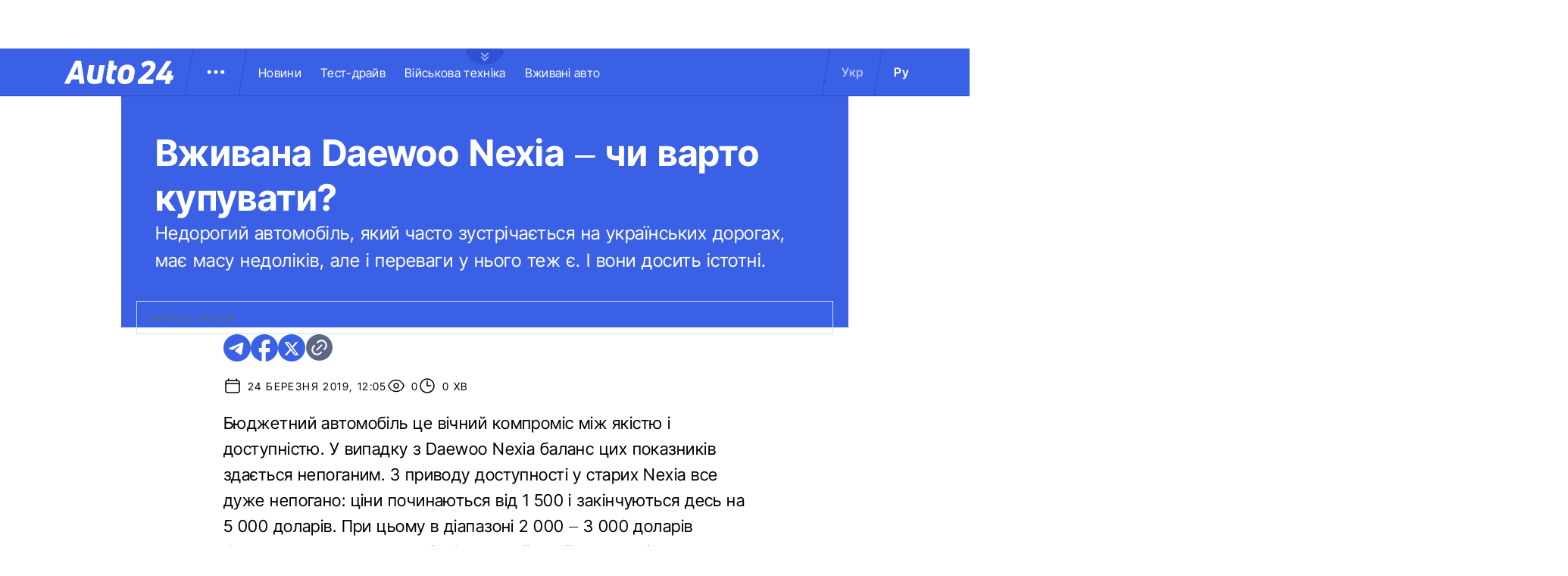

--- FILE ---
content_type: text/html; charset=utf-8
request_url: https://auto.24tv.ua/bu_daewoo_nexia_vidhuky_kharakterystyky_tsina_chy_varto_kupuvaty_n6992
body_size: 23318
content:
<!DOCTYPE html><html lang="uk" data-critters-container><head>
  <meta charset="utf-8">
  <title>Б/у Daewoo Nexia - ціна, характеристики: чи варто купувати</title>
  <base href="/">
  <meta name="viewport" content="width=device-width, initial-scale=1">
  <link rel="icon" type="image/x-icon" href="assets/images/favicons/favicon.ico">
  <link rel="apple-touch-icon" href="assets/images/favicons/apple-touch-icon.png">

    <link rel="preconnect" href="https://auto.24tv.ua">

    <link rel="preconnect" href="https://membrana-cdn.media" crossorigin>
    <link rel="dns-prefetch" href="https://membrana-cdn.media">
    <link rel="preconnect" href="https://cdn.onthe.io" crossorigin>
    <link rel="dns-prefetch" href="https://cdn.onthe.io">
    <link rel="preconnect" href="https://www.googletagmanager.com" crossorigin>
    <link rel="dns-prefetch" href="https://www.googletagmanager.com">
    <link rel="preconnect" href="https://www.google-analytics.com" crossorigin>
    <link rel="dns-prefetch" href="https://www.google-analytics.com">

    <style>
        /* Font-face need to be here because Angular didnt include it in critical css*/
        @font-face {
            font-family: 'InterTight-Regular';
            src: url(/assets/fonts/interTight/InterTight-Regular.woff2) format('woff2'),
            url(/assets/fonts/interTight/InterTight-Regular.woff) format('woff');
            font-weight: 400;
            font-style: normal;
            font-display: swap;
        }

        @font-face {
            font-family: 'InterTight-Bold';
            src: url(/assets/fonts/interTight/InterTight-Bold.woff2) format('woff2'),
            url(/assets/fonts/interTight/InterTight-Bold.woff) format('woff');
            font-weight: 500;
            font-style: normal;
            font-display: swap;
        }


        /* Font decoration putted here to avoid font CLS () */
        * {
            box-sizing: border-box;
            padding: 0;
            margin: 0;
            -webkit-tap-highlight-color: rgba(0, 0, 0, 0);
            -moz-tap-highlight-color: rgba(0, 0, 0, 0);
        }

        h1,h2,h3,h4,h5,h6 {
            font-weight: inherit;
        }

        :root {
            --regular: 'InterTight-Regular', sans-serif;
            --bold: 'InterTight-Bold', sans-serif;
            --padding: 3rem;
            --header-height: 6.3rem;
            --header-height-mobile: 5.4rem;
        }

        /* News header normalization */
        .article-wrapper .title-wrapper h1.title {
            color: #FFF;
            font-family: var(--bold);
            font-size: 4.8rem;
            letter-spacing: 0.36px;
        }

        .article-wrapper .title-wrapper .annotation {
            color: #FFF;
            font-family: var(--regular);
            font-size: 2.4rem;
            letter-spacing: 0.48px;
            line-height: 150%;
        }

    </style>

    <!--  init onthe.io  -->
    <script defer src="https://cdn.onthe.io/io.js/9PvQ1os8S0CA"></script>
    <script>
        window._io_config = window._io_config || {};
        window._io_config["0.2.0"] = window._io_config["0.2.0"] || [];
    </script>

    <!--  init gemius  -->
    <script type="text/javascript">
        //changed to window.pp_gemius_identifier to use it across the app
        window.pp_gemius_identifier = 'zabq76dP.xuiRSOru5ik96Sf7J8iicSwessz1hatI0X.x7';
        // lines below shouldn't be edited
        function gemius_pending(i) { window[i] = window[i] || function() {var x = window[i+'_pdata'] = window[i+'_pdata'] || []; x[x.length]=arguments;};};gemius_pending('gemius_hit'); gemius_pending('gemius_event'); gemius_pending('pp_gemius_hit'); gemius_pending('pp_gemius_event');(function(d,t) {try {var gt=d.createElement(t),s=d.getElementsByTagName(t)[0],l='http'+((location.protocol=='https:')?'s':''); gt.setAttribute('async','async');gt.setAttribute('defer','defer'); gt.src=l+'://gaua.hit.gemius.pl/xgemius.js'; s.parentNode.insertBefore(gt,s);} catch (e) {}})(document,'script');
    </script>

    <meta name="robots" content="index, follow, max-image-preview:large, max-snippet:-1, max-video-preview:-1">
<style>.col{position:relative;padding-right:1.25rem;padding-left:1.25rem;float:left;width:100%}@media (min-width: 768px){.col-md-12{width:100%;max-width:100%}.col-md-9{width:75%;max-width:75%}}@media (min-width: 900px){.col-lg-4{width:33.33333333%;max-width:33.33333333%}}.container-branding{position:relative;max-width:calc(1190px + 2.8rem);width:100%;margin:0 auto}@media only screen and (max-width: 1600px){.container-branding{max-width:96rem}}.flex-column{display:flex;flex-direction:column}*{box-sizing:border-box;padding:0;margin:0}*{-webkit-tap-highlight-color:rgba(0,0,0,0);-moz-tap-highlight-color:rgba(0,0,0,0)}h1,h2{font-weight:inherit}a{color:inherit;text-decoration:none}:root{--regular: "InterTight-Regular", sans-serif;--regular-italic: "InterTight-ExtraLightItalic", sans-serif;--semi-bold: "InterTight-SemiBold", sans-serif;--bold: "InterTight-Bold", sans-serif;--extra-bold: "InterTight-ExtraBold", sans-serif;--extra-bold-italic: "InterTight-ExtraBoldItalic", sans-serif;--padding: 3rem;--header-height: 6.3rem;--header-height-mobile: 5.4rem}html,body{position:relative;overflow-x:clip}html{font-size:10px;text-rendering:geometricPrecision}body{font-size:1.8rem;font-family:var(--regular);color:#000;background-color:#fff}
</style><link rel="stylesheet" href="styles-JXPDUGCD.css" media="print" onload="this.media='all'"><noscript><link rel="stylesheet" href="styles-JXPDUGCD.css"></noscript><link rel="modulepreload" href="chunk-VNB5JYYZ.js"><link rel="modulepreload" href="chunk-HASGHME6.js"><link rel="modulepreload" href="chunk-4ACEOYAF.js"><link rel="modulepreload" href="chunk-ITII62DP.js"><link rel="modulepreload" href="chunk-S3OPKYAC.js"><link rel="modulepreload" href="chunk-BPUHC5LC.js"><link rel="modulepreload" href="chunk-BQ7TIZXF.js"><link rel="modulepreload" href="chunk-YBBXDC4R.js"><link rel="modulepreload" href="chunk-F5UPLWFV.js"><link rel="modulepreload" href="chunk-PX74EGYT.js"><link rel="modulepreload" href="chunk-SMAMLDGS.js"><link rel="modulepreload" href="chunk-L2F5VMK3.js"><link rel="modulepreload" href="chunk-SUOYY5BU.js"><link rel="modulepreload" href="chunk-CFHDRHHG.js"><link rel="modulepreload" href="chunk-VC737SEG.js"><link rel="modulepreload" href="chunk-2R6W2XOZ.js"><link rel="modulepreload" href="chunk-J7WKPITP.js"><link rel="modulepreload" href="chunk-HPF5WZS5.js"><script fetchpriority="low">(function(w,d,s,l,i){w[l]=w[l]||[];w[l].push({'gtm.start':
            new Date().getTime(),event:'gtm.js'});var f=d.getElementsByTagName(s)[0],
          j=d.createElement(s),dl=l!='dataLayer'?'&l='+l:'';j.async=true;j.src=
          'https://www.googletagmanager.com/gtm.js?id='+i+dl;f.parentNode.insertBefore(j,f);
        })(window,document,'script','dataLayer','GTM-KNBB337');</script><link rel="apple-touch-icon" href="https://auto.24tv.ua/assets/images/browser-icons/apple-touch-icon.png"><link rel="apple-touch-icon" href="https://auto.24tv.ua/assets/images/browser-icons/apple-touch-icon-152x152.png" sizes="152x152"><link rel="apple-touch-icon" href="https://auto.24tv.ua/assets/images/browser-icons/apple-touch-icon-120x120.png" sizes="120x120"><link rel="apple-touch-icon-precomposed" href="https://auto.24tv.ua/assets/images/browser-icons/apple-touch-icon-precomposed.png"><link rel="apple-touch-icon-precomposed" href="https://auto.24tv.ua/assets/images/browser-icons/apple-touch-icon-152x152-precomposed.png" sizes="152x152"><link rel="apple-touch-icon-precomposed" href="https://auto.24tv.ua/assets/images/browser-icons/apple-touch-icon-120x120-precomposed.png" sizes="120x120"><style ng-app-id="ng">[_nghost-ng-c1879782383]   body.popup-open[_ngcontent-ng-c1879782383]{overflow:hidden}.military[_nghost-ng-c1879782383]     .ticker-wrapper .expand-button .ellipse{filter:hue-rotate(197deg);mix-blend-mode:luminosity}.military[_nghost-ng-c1879782383]   .header-container[_ngcontent-ng-c1879782383]{background-color:#7d8c7a;border-bottom:1px solid #D5DEF2}.military[_nghost-ng-c1879782383]   .header-container[_ngcontent-ng-c1879782383]   .sub-menu-wrapper[_ngcontent-ng-c1879782383]{background:#7d8c7a}.military[_nghost-ng-c1879782383]   .header-container[_ngcontent-ng-c1879782383]   .header-wrapper[_ngcontent-ng-c1879782383]   .menu-wrapper[_ngcontent-ng-c1879782383]   .divider[_ngcontent-ng-c1879782383]{background:#647760}.military[_nghost-ng-c1879782383]   .header-container[_ngcontent-ng-c1879782383]   .header-wrapper[_ngcontent-ng-c1879782383]     .divider{background:#647760}.military[_nghost-ng-c1879782383]   .header-container[_ngcontent-ng-c1879782383]   .header-wrapper[_ngcontent-ng-c1879782383]     .lang-item{color:#fff}.military[_nghost-ng-c1879782383]   .header-container[_ngcontent-ng-c1879782383]   .header-wrapper[_ngcontent-ng-c1879782383]     .lang-item.active{background-color:unset;color:#a7bda3}[_nghost-ng-c1879782383]   header[_ngcontent-ng-c1879782383]{position:relative;z-index:101;width:100%}@media (max-width: 576px){[_nghost-ng-c1879782383]   header[_ngcontent-ng-c1879782383]{z-index:99999999999}}[_nghost-ng-c1879782383]   .sticky[_ngcontent-ng-c1879782383]{position:fixed;z-index:101;top:0}[_nghost-ng-c1879782383]   .header-container[_ngcontent-ng-c1879782383]{width:100%;display:flex;align-items:center;justify-content:center;height:var(--header-height);max-height:var(header-container);background-color:#3a60e5;padding:1rem 6rem;border-bottom:1px solid #2C4FC9}[_nghost-ng-c1879782383]   .header-container[_ngcontent-ng-c1879782383]   .expand-button[_ngcontent-ng-c1879782383]{position:absolute;left:calc(50% - 25px);top:6.4rem;cursor:pointer;width:5rem;height:2.1rem;background-image:url(/assets/images/common/ellipse.svg);background-size:cover;background-repeat:no-repeat}[_nghost-ng-c1879782383]   .header-container[_ngcontent-ng-c1879782383]   .expand-button.military[_ngcontent-ng-c1879782383]{background-image:url(/assets/images/common/military-ellipse.svg)}[_nghost-ng-c1879782383]   .header-container[_ngcontent-ng-c1879782383]   .expand-button[_ngcontent-ng-c1879782383]   [_ngcontent-ng-c1879782383]:hover{background-image:url(/assets/images/common/white-ellipse.svg)}[_nghost-ng-c1879782383]   .header-container[_ngcontent-ng-c1879782383]   .car-brand-expanded-menu-wrapper[_ngcontent-ng-c1879782383]{position:absolute;z-index:99;width:100%;top:0;left:0;height:80rem;background:#fff;display:none;flex-direction:column;align-items:center;padding:4.5rem 0}[_nghost-ng-c1879782383]   .header-container[_ngcontent-ng-c1879782383]   .car-brand-expanded-menu-wrapper.show[_ngcontent-ng-c1879782383]{display:flex}[_nghost-ng-c1879782383]   .header-container[_ngcontent-ng-c1879782383]   .car-brand-expanded-menu-wrapper[_ngcontent-ng-c1879782383]   .title-wrapper[_ngcontent-ng-c1879782383]{width:120rem;display:flex;justify-content:space-between}[_nghost-ng-c1879782383]   .header-container[_ngcontent-ng-c1879782383]   .car-brand-expanded-menu-wrapper[_ngcontent-ng-c1879782383]   .title-wrapper[_ngcontent-ng-c1879782383]   .car-brand-title[_ngcontent-ng-c1879782383]{color:#010101;font-family:var(--regular);font-size:26px;font-style:normal;letter-spacing:.52px;text-transform:uppercase}[_nghost-ng-c1879782383]   .header-container[_ngcontent-ng-c1879782383]   .car-brand-expanded-menu-wrapper[_ngcontent-ng-c1879782383]   .title-wrapper[_ngcontent-ng-c1879782383]   .car-brand-close-button[_ngcontent-ng-c1879782383]{position:relative;right:0;bottom:1.5rem;cursor:pointer;width:5rem;height:5rem}[_nghost-ng-c1879782383]   .header-container[_ngcontent-ng-c1879782383]   .car-brand-expanded-menu-wrapper[_ngcontent-ng-c1879782383]   .title-wrapper[_ngcontent-ng-c1879782383]   .car-brand-close-button[_ngcontent-ng-c1879782383]   .close[_ngcontent-ng-c1879782383]{position:relative;width:50%;height:50%;top:25%;left:25%}[_nghost-ng-c1879782383]   .header-container[_ngcontent-ng-c1879782383]   .car-brand-expanded-menu-wrapper[_ngcontent-ng-c1879782383]   .title-wrapper[_ngcontent-ng-c1879782383]   .car-brand-close-button[_ngcontent-ng-c1879782383]   [_ngcontent-ng-c1879782383]:hover{opacity:.7}[_nghost-ng-c1879782383]   .header-container[_ngcontent-ng-c1879782383]   .car-brand-expanded-menu-wrapper[_ngcontent-ng-c1879782383]   .car-brand-list-wrapper[_ngcontent-ng-c1879782383]{width:120rem;max-height:64rem;border:1px solid #D5DEF2;overflow-x:hidden}[_nghost-ng-c1879782383]   .header-container[_ngcontent-ng-c1879782383]   .car-brand-expanded-menu-wrapper[_ngcontent-ng-c1879782383]   .car-brand-list-wrapper[_ngcontent-ng-c1879782383]   .car-brand-list[_ngcontent-ng-c1879782383]{display:flex;flex-wrap:wrap;justify-content:space-between;height:fit-content;padding-bottom:3rem}[_nghost-ng-c1879782383]   .header-container[_ngcontent-ng-c1879782383]   .car-brand-expanded-menu-wrapper[_ngcontent-ng-c1879782383]   .car-brand-list-wrapper[_ngcontent-ng-c1879782383]   .car-brand-list[_ngcontent-ng-c1879782383]   .car-logo-card[_ngcontent-ng-c1879782383]{width:12rem;height:8rem;display:flex;flex-direction:column;justify-content:center;align-items:center}[_nghost-ng-c1879782383]   .header-container[_ngcontent-ng-c1879782383]   .car-brand-expanded-menu-wrapper[_ngcontent-ng-c1879782383]   .car-brand-list-wrapper[_ngcontent-ng-c1879782383]   .car-brand-list[_ngcontent-ng-c1879782383]   .car-logo-card[_ngcontent-ng-c1879782383]   .car-logo-name[_ngcontent-ng-c1879782383]{color:#63759d;font-family:var(--regular);font-size:1.3rem;font-style:normal;letter-spacing:.32px;padding-top:1rem;display:none}[_nghost-ng-c1879782383]   .header-container[_ngcontent-ng-c1879782383]   .car-brand-expanded-menu-wrapper[_ngcontent-ng-c1879782383]   .car-brand-list-wrapper[_ngcontent-ng-c1879782383]   .car-brand-list[_ngcontent-ng-c1879782383]   .car-logo-card[_ngcontent-ng-c1879782383]:hover{cursor:pointer;border:1px solid #D5DEF2;background:#d5def233}[_nghost-ng-c1879782383]   .header-container[_ngcontent-ng-c1879782383]   .car-brand-expanded-menu-wrapper[_ngcontent-ng-c1879782383]   .car-brand-list-wrapper[_ngcontent-ng-c1879782383]   .car-brand-list[_ngcontent-ng-c1879782383]   .car-logo-card[_ngcontent-ng-c1879782383]:hover   .car-logo-name[_ngcontent-ng-c1879782383]{display:block}[_nghost-ng-c1879782383]   .header-container[_ngcontent-ng-c1879782383]   .car-brand-expanded-menu-wrapper[_ngcontent-ng-c1879782383]   .car-brand-list-wrapper[_ngcontent-ng-c1879782383]   .car-brand-list[_ngcontent-ng-c1879782383]   .car-logo-card[_ngcontent-ng-c1879782383]   .car-logo-wrapper[_ngcontent-ng-c1879782383]{position:relative;display:block;width:45px;height:30px}[_nghost-ng-c1879782383]   .header-container[_ngcontent-ng-c1879782383]   .car-brand-expanded-menu-wrapper[_ngcontent-ng-c1879782383]   .car-brand-list-wrapper[_ngcontent-ng-c1879782383]   .car-brand-list[_ngcontent-ng-c1879782383]   .car-logo-card[_ngcontent-ng-c1879782383]   .car-logo-wrapper[_ngcontent-ng-c1879782383]   img[_ngcontent-ng-c1879782383]{object-fit:contain}[_nghost-ng-c1879782383]   .header-container[_ngcontent-ng-c1879782383]   .car-brand-expanded-menu-wrapper[_ngcontent-ng-c1879782383]   .car-brand-list-wrapper[_ngcontent-ng-c1879782383]   .shade-line[_ngcontent-ng-c1879782383]{position:absolute;bottom:6.6rem;width:118.5rem;height:8rem;background:linear-gradient(0deg,#fff 33.7%,#fff0)}[_nghost-ng-c1879782383]   .header-container[_ngcontent-ng-c1879782383]   .header-wrapper[_ngcontent-ng-c1879782383]{width:120rem;display:flex;justify-content:space-between}[_nghost-ng-c1879782383]   .header-container[_ngcontent-ng-c1879782383]   .header-wrapper[_ngcontent-ng-c1879782383]   .menu-wrapper[_ngcontent-ng-c1879782383]{display:flex;align-items:center;padding-left:2.5rem}[_nghost-ng-c1879782383]   .header-container[_ngcontent-ng-c1879782383]   .header-wrapper[_ngcontent-ng-c1879782383]   .menu-wrapper[_ngcontent-ng-c1879782383]   .logo-wrapper[_ngcontent-ng-c1879782383]{width:14.4rem}[_nghost-ng-c1879782383]   .header-container[_ngcontent-ng-c1879782383]   .header-wrapper[_ngcontent-ng-c1879782383]   .menu-wrapper[_ngcontent-ng-c1879782383]   .divider[_ngcontent-ng-c1879782383]{margin:0 2rem;background:#2c4fc9;width:1px;transform:rotate(9.728deg);height:var(--header-height)}[_nghost-ng-c1879782383]   .header-container[_ngcontent-ng-c1879782383]   .header-wrapper[_ngcontent-ng-c1879782383]   .menu-wrapper[_ngcontent-ng-c1879782383]   .menu-button[_ngcontent-ng-c1879782383]{cursor:pointer}[_nghost-ng-c1879782383]   .header-container[_ngcontent-ng-c1879782383]   .header-wrapper[_ngcontent-ng-c1879782383]   .menu-wrapper[_ngcontent-ng-c1879782383]   .menu-button[_ngcontent-ng-c1879782383]   .menu-img[_ngcontent-ng-c1879782383]{position:relative;width:3rem;height:3rem;background-image:url(/assets/images/common/menu-button.svg);background-size:cover;background-repeat:no-repeat}[_nghost-ng-c1879782383]   .header-container[_ngcontent-ng-c1879782383]   .header-wrapper[_ngcontent-ng-c1879782383]   .menu-wrapper[_ngcontent-ng-c1879782383]   .menu-button[_ngcontent-ng-c1879782383]   .menu-img[_ngcontent-ng-c1879782383]:hover{background-image:url(/assets/images/common/menu-button-blue.svg);rotate:90deg}[_nghost-ng-c1879782383]   .header-container[_ngcontent-ng-c1879782383]   .header-wrapper[_ngcontent-ng-c1879782383]   .menu-wrapper[_ngcontent-ng-c1879782383]   .menu-button[_ngcontent-ng-c1879782383]   .menu-img.show[_ngcontent-ng-c1879782383]{background-image:url(/assets/images/common/menu-button-blue.svg);rotate:none}[_nghost-ng-c1879782383]   .header-container[_ngcontent-ng-c1879782383]   .header-wrapper[_ngcontent-ng-c1879782383]   .menu-wrapper[_ngcontent-ng-c1879782383]   .nav-block[_ngcontent-ng-c1879782383]{white-space:nowrap;overflow:hidden}[_nghost-ng-c1879782383]   .header-container[_ngcontent-ng-c1879782383]   .header-wrapper[_ngcontent-ng-c1879782383]   .menu-wrapper[_ngcontent-ng-c1879782383]   .nav-block[_ngcontent-ng-c1879782383]   .nav-link[_ngcontent-ng-c1879782383]{color:#fff;font-family:var(--regular);font-size:1.6rem;font-style:normal;letter-spacing:.32px;padding-right:2.5rem}[_nghost-ng-c1879782383]   .header-container[_ngcontent-ng-c1879782383]   .sub-menu-wrapper[_ngcontent-ng-c1879782383]{display:none;transition:all .2s ease-in-out;position:absolute;top:calc(var(--menuFixedHeight) * 1px);left:calc(var(--leftDividerPosition) * 1px);background:#fff;padding:1.5rem;z-index:99;width:36rem}[_nghost-ng-c1879782383]   .header-container[_ngcontent-ng-c1879782383]   .sub-menu-wrapper[_ngcontent-ng-c1879782383]   .menu-shade-line[_ngcontent-ng-c1879782383]{position:absolute;bottom:1.6rem;width:31rem;height:5rem;background:linear-gradient(0deg,#fff,#fff0)}[_nghost-ng-c1879782383]   .header-container[_ngcontent-ng-c1879782383]   .sub-menu-wrapper.show[_ngcontent-ng-c1879782383]{display:block;z-index:99}[_nghost-ng-c1879782383]   .header-container[_ngcontent-ng-c1879782383]   .sub-menu-wrapper[_ngcontent-ng-c1879782383]   .sub-menu-container[_ngcontent-ng-c1879782383]{border:1px solid #D5DEF2;height:40rem;overflow-x:hidden;padding-bottom:1.5rem}[_nghost-ng-c1879782383]   .header-container[_ngcontent-ng-c1879782383]   .sub-menu-wrapper[_ngcontent-ng-c1879782383]   .sub-menu-container[_ngcontent-ng-c1879782383]   .sub-menu-block[_ngcontent-ng-c1879782383]{display:flex;flex-wrap:wrap;flex-direction:column;padding:2.5rem 2rem 0}[_nghost-ng-c1879782383]   .header-container[_ngcontent-ng-c1879782383]   .sub-menu-wrapper[_ngcontent-ng-c1879782383]   .sub-menu-container[_ngcontent-ng-c1879782383]   .sub-menu-block[_ngcontent-ng-c1879782383]   .sub-menu-link[_ngcontent-ng-c1879782383]{color:#000;font-family:var(--semi-bold);font-size:1.6rem;font-style:normal;letter-spacing:.32px;padding-bottom:2.5rem;width:100%}[_nghost-ng-c1879782383]   .header-container[_ngcontent-ng-c1879782383]   .sub-menu-wrapper[_ngcontent-ng-c1879782383]   .sub-menu-container[_ngcontent-ng-c1879782383]   .sub-menu-block[_ngcontent-ng-c1879782383]   .sub-menu-link[_ngcontent-ng-c1879782383]:hover{color:#aec0ff}[_nghost-ng-c1879782383]   .header-container[_ngcontent-ng-c1879782383]   .overlay[_ngcontent-ng-c1879782383]{display:none;position:fixed;top:0;left:0;width:100%;height:100%;background-color:#00000080;z-index:98}@media (max-width: 1200px){[_nghost-ng-c1879782383]   .header-container[_ngcontent-ng-c1879782383]   .car-brand-expanded-menu-wrapper[_ngcontent-ng-c1879782383]{height:70rem;width:100%;padding:1.5rem}[_nghost-ng-c1879782383]   .header-container[_ngcontent-ng-c1879782383]   .car-brand-expanded-menu-wrapper[_ngcontent-ng-c1879782383]   .title-wrapper[_ngcontent-ng-c1879782383]{width:100%;height:8.5rem;align-items:center}[_nghost-ng-c1879782383]   .header-container[_ngcontent-ng-c1879782383]   .car-brand-expanded-menu-wrapper[_ngcontent-ng-c1879782383]   .title-wrapper[_ngcontent-ng-c1879782383]   .car-brand-title[_ngcontent-ng-c1879782383]{font-size:23px;letter-spacing:.48px}[_nghost-ng-c1879782383]   .header-container[_ngcontent-ng-c1879782383]   .car-brand-expanded-menu-wrapper[_ngcontent-ng-c1879782383]   .title-wrapper[_ngcontent-ng-c1879782383]   .car-brand-close-button[_ngcontent-ng-c1879782383]{position:relative;right:0;bottom:0;cursor:pointer;width:4rem;height:4rem}[_nghost-ng-c1879782383]   .header-container[_ngcontent-ng-c1879782383]   .car-brand-expanded-menu-wrapper[_ngcontent-ng-c1879782383]   .car-brand-list-wrapper[_ngcontent-ng-c1879782383]{width:100%;height:100%}[_nghost-ng-c1879782383]   .header-container[_ngcontent-ng-c1879782383]   .car-brand-expanded-menu-wrapper[_ngcontent-ng-c1879782383]   .car-brand-list-wrapper[_ngcontent-ng-c1879782383]   .car-brand-list[_ngcontent-ng-c1879782383]   .car-logo-card[_ngcontent-ng-c1879782383]{width:9rem;height:7rem}[_nghost-ng-c1879782383]   .header-container[_ngcontent-ng-c1879782383]   .car-brand-expanded-menu-wrapper[_ngcontent-ng-c1879782383]   .car-brand-list-wrapper[_ngcontent-ng-c1879782383]   .car-brand-list[_ngcontent-ng-c1879782383]   .car-logo-card[_ngcontent-ng-c1879782383]   .car-logo-name[_ngcontent-ng-c1879782383]{display:none}[_nghost-ng-c1879782383]   .header-container[_ngcontent-ng-c1879782383]   .car-brand-expanded-menu-wrapper[_ngcontent-ng-c1879782383]   .car-brand-list-wrapper[_ngcontent-ng-c1879782383]   .car-brand-list[_ngcontent-ng-c1879782383]   .car-logo-card[_ngcontent-ng-c1879782383]:hover{cursor:pointer;border:1px solid #D5DEF2;background:#d5def233}[_nghost-ng-c1879782383]   .header-container[_ngcontent-ng-c1879782383]   .car-brand-expanded-menu-wrapper[_ngcontent-ng-c1879782383]   .car-brand-list-wrapper[_ngcontent-ng-c1879782383]   .car-brand-list[_ngcontent-ng-c1879782383]   .car-logo-card[_ngcontent-ng-c1879782383]   .car-logo-wrapper[_ngcontent-ng-c1879782383]{width:27px;height:27px}[_nghost-ng-c1879782383]   .header-container[_ngcontent-ng-c1879782383]   .car-brand-expanded-menu-wrapper[_ngcontent-ng-c1879782383]   .car-brand-list-wrapper[_ngcontent-ng-c1879782383]   .shade-line[_ngcontent-ng-c1879782383]{width:96%;bottom:1.6rem}}@media (max-width: 900px){[_nghost-ng-c1879782383]   .header-container[_ngcontent-ng-c1879782383]   .header-wrapper[_ngcontent-ng-c1879782383]   .nav-block-wrapper[_ngcontent-ng-c1879782383]   .nav-block[_ngcontent-ng-c1879782383]   .nav-link[_ngcontent-ng-c1879782383]{padding-right:.5rem}}@media (max-width: 768px){[_nghost-ng-c1879782383]   .header-container[_ngcontent-ng-c1879782383]{padding:1rem .5rem;min-height:var(--header-height-mobile)}[_nghost-ng-c1879782383]   .header-container[_ngcontent-ng-c1879782383]   .expand-button[_ngcontent-ng-c1879782383]{top:5.4rem}[_nghost-ng-c1879782383]   .header-container[_ngcontent-ng-c1879782383]   .shade-line[_ngcontent-ng-c1879782383]{width:93%!important}[_nghost-ng-c1879782383]   .header-container[_ngcontent-ng-c1879782383]   .header-wrapper[_ngcontent-ng-c1879782383]   .menu-wrapper[_ngcontent-ng-c1879782383]{padding-left:1.25rem}[_nghost-ng-c1879782383]   .header-container[_ngcontent-ng-c1879782383]   .header-wrapper[_ngcontent-ng-c1879782383]   .menu-wrapper[_ngcontent-ng-c1879782383]   .divider[_ngcontent-ng-c1879782383]{position:absolute}[_nghost-ng-c1879782383]   .header-container[_ngcontent-ng-c1879782383]   .header-wrapper[_ngcontent-ng-c1879782383]   .menu-wrapper[_ngcontent-ng-c1879782383]   .divider.left[_ngcontent-ng-c1879782383]{right:5.8rem}[_nghost-ng-c1879782383]   .header-container[_ngcontent-ng-c1879782383]   .header-wrapper[_ngcontent-ng-c1879782383]   .menu-wrapper[_ngcontent-ng-c1879782383]   .divider.right[_ngcontent-ng-c1879782383]{right:0}[_nghost-ng-c1879782383]   .header-container[_ngcontent-ng-c1879782383]   .header-wrapper[_ngcontent-ng-c1879782383]   .menu-wrapper[_ngcontent-ng-c1879782383]   .menu-button[_ngcontent-ng-c1879782383]{position:absolute;right:3.5rem}[_nghost-ng-c1879782383]   .header-container[_ngcontent-ng-c1879782383]   .header-wrapper[_ngcontent-ng-c1879782383]   .nav-block-wrapper[_ngcontent-ng-c1879782383]{display:none}[_nghost-ng-c1879782383]   .header-container[_ngcontent-ng-c1879782383]   .header-wrapper[_ngcontent-ng-c1879782383]   .lang-switcher[_ngcontent-ng-c1879782383]{display:none}[_nghost-ng-c1879782383]   .header-container[_ngcontent-ng-c1879782383]   .sub-menu-wrapper[_ngcontent-ng-c1879782383]{top:calc(var(--menuFixedHeight) * 1px);left:0;width:100%;padding:1.25rem;border-bottom:1px solid #D5DEF2}[_nghost-ng-c1879782383]   .header-container[_ngcontent-ng-c1879782383]   .sub-menu-wrapper[_ngcontent-ng-c1879782383]   .menu-shade-line[_ngcontent-ng-c1879782383]{width:calc(100% - 4rem);bottom:1.3rem;left:2rem}[_nghost-ng-c1879782383]   .header-container[_ngcontent-ng-c1879782383]   .sub-menu-wrapper[_ngcontent-ng-c1879782383]   .sub-menu-container[_ngcontent-ng-c1879782383]{height:fit-content;padding-bottom:3.5rem;max-height:65vh;overflow:auto}[_nghost-ng-c1879782383]   .header-container[_ngcontent-ng-c1879782383]   .sub-menu-wrapper[_ngcontent-ng-c1879782383]   .sub-menu-container[_ngcontent-ng-c1879782383]   .sub-menu-block[_ngcontent-ng-c1879782383]{display:flex;flex-direction:column;width:100%}}</style><style ng-app-id="ng">.footer-container[_ngcontent-ng-c2929861221]{background-color:#3a60e5;display:flex;justify-content:center;align-items:center}.footer-container[_ngcontent-ng-c2929861221]   .wrapper[_ngcontent-ng-c2929861221]{display:flex;flex-direction:row;width:120rem;min-height:75rem;padding:0}.footer-container[_ngcontent-ng-c2929861221]   .info-block-item[_ngcontent-ng-c2929861221]{border-right:1px solid #2C4FC9;padding:0 2.5rem;min-width:33.33333333%}.footer-container[_ngcontent-ng-c2929861221]   .footer-logo[_ngcontent-ng-c2929861221]{position:relative;top:7rem;overflow:hidden;width:144px;height:31px;opacity:.6}.footer-container[_ngcontent-ng-c2929861221]   .social-links-block[_ngcontent-ng-c2929861221]{position:absolute;bottom:4rem;display:flex;flex-direction:row}.footer-container[_ngcontent-ng-c2929861221]   .social-links-block[_ngcontent-ng-c2929861221]   .social-contacts[_ngcontent-ng-c2929861221]{width:3.6rem;height:3.6rem;margin-right:1.25rem;position:relative}.footer-container[_ngcontent-ng-c2929861221]   .social-links-block[_ngcontent-ng-c2929861221]   .social-contacts[_ngcontent-ng-c2929861221]:hover{opacity:.7}.footer-container[_ngcontent-ng-c2929861221]   .social-links-block[_ngcontent-ng-c2929861221]   .social-contacts.facebook[_ngcontent-ng-c2929861221]{background-image:url(/assets/images/social/fb-icon.svg)}.footer-container[_ngcontent-ng-c2929861221]   .social-links-block[_ngcontent-ng-c2929861221]   .social-contacts.twitter[_ngcontent-ng-c2929861221]{background-image:url(/assets/images/social/x-icon.svg)}.footer-container[_ngcontent-ng-c2929861221]   .social-links-block[_ngcontent-ng-c2929861221]   .social-contacts.youtube[_ngcontent-ng-c2929861221]{background-image:url(/assets/images/social/yt-icon.svg)}.footer-container[_ngcontent-ng-c2929861221]   .social-links-block[_ngcontent-ng-c2929861221]   .social-contacts.telegram[_ngcontent-ng-c2929861221]{background-image:url(/assets/images/social/telegram-icon.svg)}.footer-container[_ngcontent-ng-c2929861221]   .social-links-block[_ngcontent-ng-c2929861221]   .social-contacts.instagram[_ngcontent-ng-c2929861221]{background-image:url(/assets/images/social/insta-icon.svg)}.footer-container[_ngcontent-ng-c2929861221]   .general-info[_ngcontent-ng-c2929861221]{position:relative;top:7rem}.footer-container[_ngcontent-ng-c2929861221]   .general-info[_ngcontent-ng-c2929861221]   .info-title[_ngcontent-ng-c2929861221]{color:#fff;font-family:var(--regular);font-size:2.5rem;letter-spacing:.56px;padding-bottom:1rem}.footer-container[_ngcontent-ng-c2929861221]   .general-info[_ngcontent-ng-c2929861221]   .text[_ngcontent-ng-c2929861221]{line-height:150%}.footer-container[_ngcontent-ng-c2929861221]   .ltd-info[_ngcontent-ng-c2929861221]{position:absolute;bottom:4rem;max-width:30%}.footer-container[_ngcontent-ng-c2929861221]   .text[_ngcontent-ng-c2929861221]{color:#aec0ff;font-family:var(--regular);font-size:1.4rem;font-style:normal;letter-spacing:.28px}.footer-container[_ngcontent-ng-c2929861221]   .nav-block-wrapper[_ngcontent-ng-c2929861221]{position:relative;top:7rem;display:flex;flex-direction:column;height:45%}.footer-container[_ngcontent-ng-c2929861221]   .nav-block-wrapper[_ngcontent-ng-c2929861221]   .nav-block[_ngcontent-ng-c2929861221]{display:flex;flex-direction:column}.footer-container[_ngcontent-ng-c2929861221]   .nav-block-wrapper[_ngcontent-ng-c2929861221]   .nav-block[_ngcontent-ng-c2929861221]   .nav-link[_ngcontent-ng-c2929861221]{color:#fff;font-family:var(--regular);font-size:1.4rem;font-style:normal;letter-spacing:.32px;padding-bottom:2.5rem;width:fit-content}.footer-container[_ngcontent-ng-c2929861221]   .nav-block-wrapper[_ngcontent-ng-c2929861221]   .nav-block[_ngcontent-ng-c2929861221]   .static-pages[_ngcontent-ng-c2929861221]{color:#aec0ff}.footer-container[_ngcontent-ng-c2929861221]   .divider[_ngcontent-ng-c2929861221]{position:absolute;right:0;top:50%;width:33.3333333%;height:1px;background:#2c4fc9}@media (max-width: 768px){.footer-container[_ngcontent-ng-c2929861221]{padding:0 1rem}.footer-container[_ngcontent-ng-c2929861221]   .wrapper[_ngcontent-ng-c2929861221]{padding-top:2rem;width:100%;min-height:73rem;flex-direction:column}.footer-container[_ngcontent-ng-c2929861221]   .info-block-item[_ngcontent-ng-c2929861221]{padding:0 .25rem;border-right:unset}.footer-container[_ngcontent-ng-c2929861221]   .info-block-item.first[_ngcontent-ng-c2929861221]{height:10.5rem}.footer-container[_ngcontent-ng-c2929861221]   .info-block-item.second[_ngcontent-ng-c2929861221]{border-bottom:1px solid #2C4FC9}.footer-container[_ngcontent-ng-c2929861221]   .info-block-item.third[_ngcontent-ng-c2929861221]{display:flex;flex-direction:row}.footer-container[_ngcontent-ng-c2929861221]   .footer-logo[_ngcontent-ng-c2929861221]{position:relative;top:3rem;overflow:hidden;width:111px;height:24px;opacity:.6}.footer-container[_ngcontent-ng-c2929861221]   .social-links-block[_ngcontent-ng-c2929861221]{position:relative;top:5rem}.footer-container[_ngcontent-ng-c2929861221]   .general-info[_ngcontent-ng-c2929861221]{position:unset;padding:2.5rem 0}.footer-container[_ngcontent-ng-c2929861221]   .general-info[_ngcontent-ng-c2929861221]   .info-title[_ngcontent-ng-c2929861221]{font-size:2.2rem}.footer-container[_ngcontent-ng-c2929861221]   .ltd-info[_ngcontent-ng-c2929861221]{bottom:2.5rem;min-width:80%}.footer-container[_ngcontent-ng-c2929861221]   .divider[_ngcontent-ng-c2929861221]{display:none}.footer-container[_ngcontent-ng-c2929861221]   .nav-block-wrapper[_ngcontent-ng-c2929861221]{position:unset;flex-direction:row;width:50%;padding:2.5rem 0 0}.footer-container[_ngcontent-ng-c2929861221]   .nav-block-wrapper[_ngcontent-ng-c2929861221]   .nav-block[_ngcontent-ng-c2929861221]{display:flex;flex-direction:column}.footer-container[_ngcontent-ng-c2929861221]   .nav-block-wrapper[_ngcontent-ng-c2929861221]   .nav-block[_ngcontent-ng-c2929861221]   .nav-link[_ngcontent-ng-c2929861221]{color:#fff;font-family:var(--regular);font-size:1.4rem;font-style:normal;letter-spacing:.32px;padding-bottom:2rem}.footer-container[_ngcontent-ng-c2929861221]   .mobile-divider[_ngcontent-ng-c2929861221]{position:absolute;right:0;bottom:9rem;width:100%;height:1px;background:#2c4fc9}}</style><style ng-app-id="ng">.header[_ngcontent-ng-c843267249]{overflow:hidden;height:6.4rem;position:relative;z-index:1;width:fit-content}.header[_ngcontent-ng-c843267249]   .ticker-wrapper[_ngcontent-ng-c843267249]{background-color:#fff;display:flex;align-items:center;overflow:hidden;height:6.4rem;animation:_ngcontent-ng-c843267249_ticker 60s linear infinite}.header[_ngcontent-ng-c843267249]   .ticker-wrapper[_ngcontent-ng-c843267249]:hover{animation-play-state:paused}.header[_ngcontent-ng-c843267249]   .ticker-wrapper[_ngcontent-ng-c843267249]   .car-logo-wrapper[_ngcontent-ng-c843267249]{position:relative;margin:0 2.25rem;width:45px;height:30px}.header[_ngcontent-ng-c843267249]   .ticker-wrapper[_ngcontent-ng-c843267249]   .car-logo-wrapper[_ngcontent-ng-c843267249]:hover{opacity:.7}@media (max-width: 768px){.header[_ngcontent-ng-c843267249]{height:5.4rem}.header[_ngcontent-ng-c843267249]   .ticker-wrapper[_ngcontent-ng-c843267249]{height:5.4rem;animation:_ngcontent-ng-c843267249_ticker 100s linear infinite}.header[_ngcontent-ng-c843267249]   .ticker-wrapper[_ngcontent-ng-c843267249]   .car-logo-wrapper[_ngcontent-ng-c843267249]{margin:0 1.5rem;width:27px;height:27px}}@media only screen and (min-width: 768px) and (max-width: 1200px){.header[_ngcontent-ng-c843267249]   .ticker-wrapper[_ngcontent-ng-c843267249]{animation:ticker 120s linear infinite}}@keyframes _ngcontent-ng-c843267249_ticker{0%{transform:translate(0)}50%{transform:translate(calc(-100% + 100vw))}to{transform:translate(0)}}</style><style ng-app-id="ng">.logo[_ngcontent-ng-c904316819]{position:relative;width:14.4rem;height:3.1rem;display:flex}@media (max-width: 768px){.logo[_ngcontent-ng-c904316819]{width:11.1rem;height:2.4rem}}</style><style ng-app-id="ng">[_nghost-ng-c1014935773]{display:flex;align-items:center}[_nghost-ng-c1014935773]   .lang-item[_ngcontent-ng-c1014935773]{color:#fff;text-align:center;font-family:var(--semi-bold);font-size:16px;letter-spacing:.32px;padding:0 2rem}[_nghost-ng-c1014935773]   .lang-item.active[_ngcontent-ng-c1014935773]{background-color:#3a60e5;color:#aec0ff}[_nghost-ng-c1014935773]   .divider[_ngcontent-ng-c1014935773]{position:relative;top:0;background:#2c4fc9;width:1px;transform:rotate(9.728deg);height:var(--header-height)}</style><style ng-app-id="ng">@charset "UTF-8";[_nghost-ng-c4232209672]     #news-summary{color:#000;font-family:var(--regular);font-size:2.2rem;line-height:3.4rem;max-width:100%;display:flex;flex-direction:column;row-gap:3rem;letter-spacing:.44px}[_nghost-ng-c4232209672]     #news-summary *{overflow:hidden}[_nghost-ng-c4232209672]     #news-summary div.read-also-wrapper{overflow:unset}[_nghost-ng-c4232209672]     #news-summary div.read-also-wrapper *{overflow:unset}[_nghost-ng-c4232209672]     #news-summary .adv-info{border:1px solid #D5DEF2;padding:25px;display:flex;flex-direction:column;row-gap:1rem}[_nghost-ng-c4232209672]     #news-summary .adv-info p{margin:0}[_nghost-ng-c4232209672]     #news-summary .adv-info__text{font-size:18px;font-style:italic;line-height:28px;letter-spacing:.36px}[_nghost-ng-c4232209672]     #news-summary .adv-info__label{color:#3a60e5;font-size:12px;line-height:100%;letter-spacing:1.2px;text-transform:uppercase}[_nghost-ng-c4232209672]     #news-summary .fotorama{position:relative;width:134%;margin-left:-17%}[_nghost-ng-c4232209672]     #news-summary .fotorama.test-drive{width:150%;margin-left:-25%}[_nghost-ng-c4232209672]     #news-summary strong{font-family:var(--bold)}[_nghost-ng-c4232209672]     #news-summary strong a{color:#5e6684}[_nghost-ng-c4232209672]     #news-summary h1, [_nghost-ng-c4232209672]     #news-summary h2, [_nghost-ng-c4232209672]     #news-summary h3, [_nghost-ng-c4232209672]     #news-summary h4, [_nghost-ng-c4232209672]     #news-summary h5, [_nghost-ng-c4232209672]     #news-summary h6{font-family:var(--bold);margin-bottom:-1rem;line-height:100%}[_nghost-ng-c4232209672]     #news-summary h1{font-size:4.8rem}[_nghost-ng-c4232209672]     #news-summary h2{font-size:3.6rem;text-transform:uppercase}[_nghost-ng-c4232209672]     #news-summary h3{font-size:3.2rem}[_nghost-ng-c4232209672]     #news-summary h4{font-size:2.8rem}[_nghost-ng-c4232209672]     #news-summary h5{font-size:2.4rem}[_nghost-ng-c4232209672]     #news-summary h6{font-size:2.2rem}[_nghost-ng-c4232209672]     #news-summary ol, [_nghost-ng-c4232209672]     #news-summary ul{display:flex;flex-direction:column;row-gap:1.25rem;font-size:2rem;line-height:2.9rem;list-style:none;margin-left:0;padding-left:0}[_nghost-ng-c4232209672]     #news-summary p a{color:#5e6684;font-family:var(--regular);text-decoration:underline}[_nghost-ng-c4232209672]     #news-summary aside a{color:#3a60e5;text-decoration:underline}[_nghost-ng-c4232209672]     #news-summary ol{counter-reset:item}[_nghost-ng-c4232209672]     #news-summary ol li{position:relative;padding-left:2.5rem;counter-increment:item;margin-bottom:1.25rem}[_nghost-ng-c4232209672]     #news-summary ol li:before{content:counter(item) ".";position:absolute;left:0;top:.4rem;font-family:var(--title-font);font-size:2rem;line-height:100%;background:#000;color:#fff;text-align:center;display:inline-block;padding:0 .1rem;min-width:1.6rem}[_nghost-ng-c4232209672]     #news-summary ul li{position:relative;padding-left:2.5rem}[_nghost-ng-c4232209672]     #news-summary ul li:before{content:"";position:absolute;left:0;top:.7rem;display:flex;align-items:center;width:1.6rem;max-width:1.6rem;min-width:1.6rem;height:1.6rem;border-radius:50%;background-color:#000}[_nghost-ng-c4232209672]     #news-summary p:not(:last-child){margin-bottom:.5rem}[_nghost-ng-c4232209672]     #news-summary p:has(em img){margin-bottom:0!important}[_nghost-ng-c4232209672]     #news-summary p:has(em img) em{line-height:100%}[_nghost-ng-c4232209672]     #news-summary p:has(em img)+.photo-credits{font-size:1.4rem;line-height:2.1rem;text-align:left;margin-top:-1.25rem;margin-bottom:-1.25rem}[_nghost-ng-c4232209672]     #news-summary .read-also-wrapper{display:block}[_nghost-ng-c4232209672]     #news-summary .read-also-wrapper .read-also{width:100%;display:flex;flex-direction:row;column-gap:1.5rem;line-height:1.3;border:1px solid #D5DEF2;padding:2.5rem}[_nghost-ng-c4232209672]     #news-summary .read-also-wrapper .read-also:hover img{mix-blend-mode:luminosity}[_nghost-ng-c4232209672]     #news-summary .read-also-wrapper .read-also:hover .link{opacity:.7}[_nghost-ng-c4232209672]     #news-summary .read-also-wrapper .read-also img{width:14rem;height:9rem}[_nghost-ng-c4232209672]     #news-summary .read-also-wrapper .read-also .info-wrapper{display:flex;flex-direction:column;justify-content:flex-start}[_nghost-ng-c4232209672]     #news-summary .read-also-wrapper .read-also .info-wrapper .label{color:#3a60e5;font-family:var(--regular);font-size:12px;letter-spacing:1.2px;text-transform:uppercase;margin:0}[_nghost-ng-c4232209672]     #news-summary .read-also-wrapper .read-also .info-wrapper p:first-letter{text-transform:capitalize}[_nghost-ng-c4232209672]     #news-summary .read-also-wrapper .read-also .info-wrapper .link{padding:0;margin:0;line-height:100%}[_nghost-ng-c4232209672]     #news-summary .read-also-wrapper .read-also .info-wrapper .link a{color:#000;font-family:var(--bold);font-size:22px;line-height:26px;letter-spacing:.44px;text-decoration:unset}[_nghost-ng-c4232209672]     #news-summary .reference-block-wrapper{display:flex;align-items:center;border:7px solid #D5DEF2;padding:18px;color:#000;font-family:var(--bold);font-size:22px;font-style:normal;line-height:26px;letter-spacing:.44px}@media only screen and (max-width: 768px){[_nghost-ng-c4232209672]     #news-summary .reference-block-wrapper{border-right:none;border-left:none}}[_nghost-ng-c4232209672]     #news-summary .insert{display:block;position:relative;font-size:1.8rem;line-height:2.4rem;padding:1.25rem;background-color:#ff007a1a;color:#ff007a}[_nghost-ng-c4232209672]     #news-summary .insert strong{color:#000;font-family:var(--bold);font-size:2rem;line-height:2.9rem}[_nghost-ng-c4232209672]     #news-summary .insert.partner-insert.uk:before{content:"\420\415\41a\41b\410\41c\41d\410  \406\41d\424\41e\420\41c\410\426\406\42f"}[_nghost-ng-c4232209672]     #news-summary .insert.partner-insert.ru:before{content:"\420\415\41a\41b\410\41c\41d\410\42f  \418\41d\424\41e\420\41c\410\426\418\42f"}[_nghost-ng-c4232209672]     #news-summary .responsive-embed{display:flex;justify-content:center;width:100%}[_nghost-ng-c4232209672]     #news-summary .responsive-embed.video{display:block}[_nghost-ng-c4232209672]     #news-summary .responsive-embed div.responsive-embed{position:relative;padding-bottom:56.25%;height:0}[_nghost-ng-c4232209672]     #news-summary .responsive-embed.youtube{background-color:#d5def2;aspect-ratio:16/9}[_nghost-ng-c4232209672]     #news-summary .responsive-embed.youtube .responsive-embed{height:100%;padding:0}[_nghost-ng-c4232209672]     #news-summary .responsive-embed.youtube iframe{width:100%;height:100%;max-width:100%}[_nghost-ng-c4232209672]     #news-summary .responsive-embed.instagram{background-color:transparent}[_nghost-ng-c4232209672]     #news-summary .responsive-embed iframe{max-width:100%}[_nghost-ng-c4232209672]     #news-summary .responsive-embed .responsive-embed-fb-video{padding-bottom:0!important;display:flex;justify-content:center}[_nghost-ng-c4232209672]     #news-summary .photo-credits{font-family:var(--regular);font-size:1.4rem;line-height:21px;margin-top:-2.5rem}[_nghost-ng-c4232209672]     #news-summary img{width:100%}[_nghost-ng-c4232209672]     #news-summary .quote-block{position:relative;font-style:italic;font-size:2.2rem;line-height:3rem}[_nghost-ng-c4232209672]     #news-summary .quote-block:after{right:0;bottom:0}[_nghost-ng-c4232209672]     #news-summary blockquote{font-style:italic;font-family:Georgia,Times,Times New Roman,serif;padding:.2rem 1rem .2rem 2rem;border-left:5px solid #ccc;margin-left:4rem}[_nghost-ng-c4232209672]     #news-summary .table.specifications{background:linear-gradient(0deg,#3a60e5 0% 100%),linear-gradient(180deg,#d5def200,#d5def2d4 36.79%,#d5def2 77.5%);padding:3.5rem;color:#d5def2}[_nghost-ng-c4232209672]     #news-summary .table.specifications table{border:1px solid #5479FF;background:#456bf3}[_nghost-ng-c4232209672]     #news-summary .table.specifications table th{border-bottom:1px solid #5479FF}[_nghost-ng-c4232209672]     #news-summary .table.specifications table td{padding:2rem;border-bottom:1px solid #5479FF}[_nghost-ng-c4232209672]     #news-summary .img-box{width:33%;display:block;float:left}@media (max-width: 768px){[_nghost-ng-c4232209672]     #news-summary{font-size:1.8rem;line-height:2.8rem;letter-spacing:.36px;row-gap:1.25rem}[_nghost-ng-c4232209672]     #news-summary .fotorama{width:100%;margin:0}[_nghost-ng-c4232209672]     #news-summary .fotorama.test-drive{width:100%;margin:0}[_nghost-ng-c4232209672]     #news-summary ul, [_nghost-ng-c4232209672]     #news-summary ol{font-size:1.8rem;line-height:2.5rem}[_nghost-ng-c4232209672]     #news-summary h1, [_nghost-ng-c4232209672]     #news-summary h2, [_nghost-ng-c4232209672]     #news-summary h3, [_nghost-ng-c4232209672]     #news-summary h4, [_nghost-ng-c4232209672]     #news-summary h5, [_nghost-ng-c4232209672]     #news-summary h6{margin-bottom:0}[_nghost-ng-c4232209672]     #news-summary h1{font-size:2.8rem}[_nghost-ng-c4232209672]     #news-summary h2{font-size:2.4rem}[_nghost-ng-c4232209672]     #news-summary h3{font-size:2rem}[_nghost-ng-c4232209672]     #news-summary h4{font-size:2rem}[_nghost-ng-c4232209672]     #news-summary h5{font-size:2rem}[_nghost-ng-c4232209672]     #news-summary h6{font-size:2rem}[_nghost-ng-c4232209672]     #news-summary p:not(:last-child){margin-bottom:1rem}[_nghost-ng-c4232209672]     #news-summary p:has(em img){margin-bottom:0!important}[_nghost-ng-c4232209672]     #news-summary p:has(em img) em{line-height:100%}[_nghost-ng-c4232209672]     #news-summary p:has(em img)+.photo-credits{font-size:1.4rem;line-height:2.1rem;text-align:left!important;margin-top:-1.5rem}[_nghost-ng-c4232209672]     #news-summary .read-also-wrapper .read-also{min-width:115%;margin:1rem -7%;padding:0 7% 1rem;border-bottom:1px solid #D5DEF2;border-top:1px solid #D5DEF2}[_nghost-ng-c4232209672]     #news-summary .read-also-wrapper .read-also img{display:none}[_nghost-ng-c4232209672]     #news-summary .read-also-wrapper .read-also .info-wrapper .label{font-size:11px;letter-spacing:1.1px;text-transform:uppercase;padding-top:1rem}[_nghost-ng-c4232209672]     #news-summary .read-also-wrapper .read-also .info-wrapper .link{padding:0 0 .5rem;margin:0}[_nghost-ng-c4232209672]     #news-summary .read-also-wrapper .read-also .info-wrapper .link a{font-size:18px;letter-spacing:.32px}[_nghost-ng-c4232209672]     #news-summary .insert{font-size:1.6rem;line-height:2.2rem}[_nghost-ng-c4232209672]     #news-summary .insert strong{font-size:1.8rem;line-height:2.5rem}[_nghost-ng-c4232209672]     #news-summary .quote{font-size:1.4rem;line-height:2.2rem;padding:0 4.05rem}[_nghost-ng-c4232209672]     #news-summary .quote-block{font-size:1.8rem;line-height:2.5rem}[_nghost-ng-c4232209672]     #news-summary .quote-block:after{width:6.6rem;min-width:6.6rem;height:4.6rem}[_nghost-ng-c4232209672]     #news-summary .trending-block h3, [_nghost-ng-c4232209672]     #news-summary .trending-block h4{margin-bottom:0}[_nghost-ng-c4232209672]     #news-summary .photo-credits{margin-top:-1.5rem}[_nghost-ng-c4232209672]     #news-summary .table.specifications{padding:0}[_nghost-ng-c4232209672]     #news-summary blockquote{margin-left:2rem;padding:.2rem 0 .2rem 1rem}}[_nghost-ng-c4232209672]     .mobile-branding-placeholder{display:none}@media (max-width: 768px){[_nghost-ng-c4232209672]     .mobile-branding-placeholder{position:relative!important;background-color:#eff4ff;display:flex;align-items:center;justify-content:center;margin:0 0 5px;max-width:100%;min-height:300px!important}}[_nghost-ng-c4232209672]     .mobile-branding-placeholder .label{position:absolute;right:-28px;font-family:var(--regular);text-transform:uppercase;font-size:1.2rem;letter-spacing:1.2px;color:#5e6684;opacity:.7}</style><link _ngcontent-ng-c904316819 as="image" href="assets/images/logo-white.svg" rel="preload" fetchpriority="high" imagesizes="100vw"><style ng-app-id="ng">[_nghost-ng-c3648014757]{display:flex;position:relative;overflow:hidden;width:100%;height:100%}[_nghost-ng-c3648014757]   picture[_ngcontent-ng-c3648014757]{width:100%;height:100%;position:relative;display:flex;opacity:1;background:#fff}[_nghost-ng-c3648014757]   picture.viewed[_ngcontent-ng-c3648014757]{transition:opacity .5s ease-in-out;opacity:1!important}[_nghost-ng-c3648014757]   picture.animation[_ngcontent-ng-c3648014757]{opacity:.05}[_nghost-ng-c3648014757]   .image[_ngcontent-ng-c3648014757]{object-fit:cover;width:100%;height:100%;background-color:#3a60e5}[_nghost-ng-c3648014757]   .image[_ngcontent-ng-c3648014757]   img[_ngcontent-ng-c3648014757]{width:100%;object-fit:cover}[_nghost-ng-c3648014757]   .background-image[_ngcontent-ng-c3648014757]{background-position:center;background-repeat:no-repeat;background-size:cover;width:100%;height:100%}[_nghost-ng-c3648014757]   .background-image.contain[_ngcontent-ng-c3648014757]{background-size:contain}[_nghost-ng-c3648014757]   .background-image.viewed[_ngcontent-ng-c3648014757]{transition:opacity .5s ease-in-out;opacity:1!important}[_nghost-ng-c3648014757]   .background-image.animation[_ngcontent-ng-c3648014757]{opacity:.05}</style><style ng-app-id="ng">[_nghost-ng-c1930498571]   .article-wrapper[_ngcontent-ng-c1930498571]   .article[_ngcontent-ng-c1930498571]{display:flex;align-items:center;flex-direction:column;row-gap:2.5rem;padding:0 2rem}@media (max-width: 768px){[_nghost-ng-c1930498571]   .article-wrapper[_ngcontent-ng-c1930498571]   .article[_ngcontent-ng-c1930498571]{padding:0 1.5rem}}@media (max-width: 768px){[_nghost-ng-c1930498571]   .article-wrapper[_ngcontent-ng-c1930498571]   .article[_ngcontent-ng-c1930498571]   .mobile-placeholder[_ngcontent-ng-c1930498571]{height:300px}}[_nghost-ng-c1930498571]   .article-wrapper[_ngcontent-ng-c1930498571]   .summary-wrapper[_ngcontent-ng-c1930498571]{align-items:center}@media (max-width: 768px){[_nghost-ng-c1930498571]   .article-wrapper[_ngcontent-ng-c1930498571]   .summary-wrapper[_ngcontent-ng-c1930498571]{align-items:unset;max-width:100%}[_nghost-ng-c1930498571]   .article-wrapper[_ngcontent-ng-c1930498571]   .summary-wrapper.padding[_ngcontent-ng-c1930498571]{padding:0 1rem}}[_nghost-ng-c1930498571]   .article-wrapper[_ngcontent-ng-c1930498571]   .image-wrapper[_ngcontent-ng-c1930498571]{position:relative;margin-top:-3.5rem}@media (max-width: 768px){[_nghost-ng-c1930498571]   .article-wrapper[_ngcontent-ng-c1930498571]   .image-wrapper[_ngcontent-ng-c1930498571]{width:100%}}[_nghost-ng-c1930498571]   .article-wrapper[_ngcontent-ng-c1930498571]   .info-wrapper[_ngcontent-ng-c1930498571]{position:relative;padding:2rem 0}[_nghost-ng-c1930498571]   .article-wrapper[_ngcontent-ng-c1930498571]   .bottom-share-block[_ngcontent-ng-c1930498571]{padding:3.5rem 0 2rem}@media (max-width: 768px){[_nghost-ng-c1930498571]   .article-wrapper[_ngcontent-ng-c1930498571]   .bottom-share-block[_ngcontent-ng-c1930498571]{padding:2rem 0}}[_nghost-ng-c1930498571]   .article-wrapper[_ngcontent-ng-c1930498571]   .tags-wrapper[_ngcontent-ng-c1930498571]{display:flex;flex-wrap:wrap;column-gap:2rem;color:#3a60e5;font-family:var(--regular);font-size:14px;letter-spacing:1.4px;text-transform:uppercase;padding-bottom:2rem}@media (max-width: 768px){[_nghost-ng-c1930498571]   .article-wrapper[_ngcontent-ng-c1930498571]   .tags-wrapper[_ngcontent-ng-c1930498571]{flex-direction:row;flex-wrap:nowrap;white-space:nowrap;overflow:auto}}  .between-news-mock{display:block;height:65px;width:100%;background:#fff;position:relative;z-index:99}@media (max-width: 768px){  .between-news-mock{height:20px}}</style><style ng-app-id="ng">[_nghost-ng-c2238688405]{background:#3a60e5;display:flex;justify-content:center}[_nghost-ng-c2238688405]   .title-wrapper[_ngcontent-ng-c2238688405]{display:flex;flex-direction:column;align-items:center;flex-wrap:wrap;max-width:96rem;row-gap:1.25rem;padding:4.5rem 4.5rem 7rem}[_nghost-ng-c2238688405]   .title-wrapper[_ngcontent-ng-c2238688405]   .title[_ngcontent-ng-c2238688405]{color:#fff;font-family:var(--bold);font-size:4.8rem;letter-spacing:.36px}[_nghost-ng-c2238688405]   .title-wrapper[_ngcontent-ng-c2238688405]   .annotation[_ngcontent-ng-c2238688405]{color:#fff;font-family:var(--regular);font-size:2.4rem;letter-spacing:.48px;line-height:150%}@media (max-width: 768px){[_nghost-ng-c2238688405]   .title-wrapper[_ngcontent-ng-c2238688405]{width:100%;padding:4rem 1.5rem 5rem;row-gap:1rem}[_nghost-ng-c2238688405]   .title-wrapper[_ngcontent-ng-c2238688405]   .title[_ngcontent-ng-c2238688405]{font-size:3.2rem;letter-spacing:.68px;line-height:3.5rem}[_nghost-ng-c2238688405]   .title-wrapper[_ngcontent-ng-c2238688405]   .annotation[_ngcontent-ng-c2238688405]{font-size:1.8rem;line-height:2.6rem;letter-spacing:.36px}}</style><style ng-app-id="ng">[_nghost-ng-c1462148155]{position:relative}[_nghost-ng-c1462148155]   app-image[_ngcontent-ng-c1462148155]{width:100%;max-width:100%;min-width:100%;aspect-ratio:16/10}</style><style ng-app-id="ng">[_nghost-ng-c2008200839]{display:flex;flex-direction:column;row-gap:.5rem}[_nghost-ng-c2008200839]     app-socials-list{column-gap:1rem}[_nghost-ng-c2008200839]     app-socials-list app-social-item{--size: 3.6rem;background:#fff;border-radius:3rem}[_nghost-ng-c2008200839]     app-socials-list app-social-item.share{background:unset}</style><style ng-app-id="ng">[_nghost-ng-c3348153424]   .author-info-wrapper[_ngcontent-ng-c3348153424]{color:#000;font-family:var(--regular);font-size:1.4rem;letter-spacing:1.4px;text-transform:uppercase;display:flex;align-items:center;column-gap:2rem}[_nghost-ng-c3348153424]   .author-info-wrapper[_ngcontent-ng-c3348153424]   .author-wrapper[_ngcontent-ng-c3348153424]{display:flex;align-items:center}[_nghost-ng-c3348153424]   .author-info-wrapper[_ngcontent-ng-c3348153424]   .author-wrapper[_ngcontent-ng-c3348153424]   .author-photo[_ngcontent-ng-c3348153424]{background-image:var(--authorPhotoUrl);width:5.5rem;height:5.5rem;border-radius:50%;background-position:center;background-repeat:no-repeat;background-size:cover;margin-right:1rem;overflow:hidden}[_nghost-ng-c3348153424]   .author-info-wrapper[_ngcontent-ng-c3348153424]   .author-wrapper[_ngcontent-ng-c3348153424]   .author-name[_ngcontent-ng-c3348153424]:hover{text-decoration:underline}[_nghost-ng-c3348153424]   .author-info-wrapper[_ngcontent-ng-c3348153424]   .info-wrapper[_ngcontent-ng-c3348153424]{display:flex;column-gap:2rem}[_nghost-ng-c3348153424]   .author-info-wrapper[_ngcontent-ng-c3348153424]   .info-wrapper[_ngcontent-ng-c3348153424]   .card[_ngcontent-ng-c3348153424]{display:flex;align-items:center}[_nghost-ng-c3348153424]   .author-info-wrapper[_ngcontent-ng-c3348153424]   .info-wrapper[_ngcontent-ng-c3348153424]   .card[_ngcontent-ng-c3348153424]   .icon[_ngcontent-ng-c3348153424]{position:relative;width:2.4rem;height:2.4rem;margin-right:.8rem}@media (max-width: 768px){[_nghost-ng-c3348153424]   .author-info-wrapper[_ngcontent-ng-c3348153424]{font-size:1.3rem;flex-direction:column;align-items:unset;row-gap:1rem}[_nghost-ng-c3348153424]   .author-info-wrapper[_ngcontent-ng-c3348153424]   .author-wrapper[_ngcontent-ng-c3348153424]   .author-photo[_ngcontent-ng-c3348153424]{width:3.5rem;height:3.5rem}}[_nghost-ng-c3348153424]   .partner-news-label[_ngcontent-ng-c3348153424]{position:relative;display:inline-block;margin-top:20px}[_nghost-ng-c3348153424]   .partner-news-label[_ngcontent-ng-c3348153424]   .info[_ngcontent-ng-c3348153424]{display:flex;align-items:center;border:1px solid #D5DEF2;cursor:pointer;background:#fff url(/assets/images/common/info.svg) no-repeat 8px center;padding:8px 8px 8px 24px;background-size:16px}[_nghost-ng-c3348153424]   .partner-news-label[_ngcontent-ng-c3348153424]   .info[_ngcontent-ng-c3348153424]   span[_ngcontent-ng-c3348153424]{margin-left:3px;color:#5e6684;font-family:var(--regular);font-size:14px;font-style:normal;font-weight:400;line-height:100%;letter-spacing:1.4px;text-transform:uppercase}[_nghost-ng-c3348153424]   .partner-news-label[_ngcontent-ng-c3348153424]   .hover-disclaimer[_ngcontent-ng-c3348153424]{position:absolute;top:44px;left:0;width:345px;display:none;background:#262626cc;padding:12px;z-index:100;color:#f5f5f5;font-family:var(--regular);font-size:12px;font-style:normal;font-weight:400;line-height:18px;letter-spacing:.24px}@media screen and (max-width: 400px){[_nghost-ng-c3348153424]   .partner-news-label[_ngcontent-ng-c3348153424]   .hover-disclaimer[_ngcontent-ng-c3348153424]{width:80vw;max-width:330px}}[_nghost-ng-c3348153424]   .partner-news-label[_ngcontent-ng-c3348153424]:hover   .hover-disclaimer[_ngcontent-ng-c3348153424]{display:block}</style><style ng-app-id="ng">@charset "UTF-8";#mobileBranding{margin:-5px 0!important;z-index:10;position:relative!important}div[id^=mobileBrandingPlace]{position:relative!important;z-index:10;width:100%}div[id^=mobileBrandingPlace].adv-label:before{content:"\420\415\41a\41b\410\41c\410";position:absolute;top:0;left:0;width:100%;height:100%;color:#979797;font-family:var(--bold);font-size:13px;background-color:transparent;z-index:-1}#mobileBrandingSmallBannerWrapper.adv-label:before{content:"\420\415\41a\41b\410\41c\410";position:absolute;top:-22px;left:0;width:100%;height:100%;color:#979797;font-family:var(--bold);font-size:12px;background-color:#f5f5f5;z-index:-1;padding:3px 0 3px 3px}#mobileBrandingSmallBannerWrapper #mobileBrandingSmallBannerWrapperCloseButton{top:10px;right:10px;left:unset!important;line-height:0!important;padding:13px 8.5px!important;background-color:#262626!important;border-color:#000!important;border-radius:50%!important}#mobileBrandingVideo.adv-label:before{content:"\420\415\41a\41b\410\41c\410";position:absolute;top:-22px;left:0;width:100%;height:100%;color:#979797;font-family:var(--bold);font-size:12px;background-color:#f5f5f5;z-index:-1;padding:3px 0 3px 3px}
</style><style ng-app-id="ng">section[_ngcontent-ng-c2991096652]{line-height:3rem;font-size:2.2rem}@media (max-width: 768px){section[_ngcontent-ng-c2991096652]{line-height:2.4rem;font-size:1.8rem}}</style><style ng-app-id="ng">[_nghost-ng-c3044456054]{display:flex;justify-content:space-between;row-gap:2rem;width:100%}@media screen and (max-width: 990px){[_nghost-ng-c3044456054]{flex-wrap:wrap}}@media (max-width: 768px){[_nghost-ng-c3044456054]{margin-right:0}}[_nghost-ng-c3044456054]   .reaction-placeholder[_ngcontent-ng-c3044456054]{width:100%;height:5rem;border-radius:1.4rem;border:1px solid #3A60E5}</style><style ng-app-id="ng">[_nghost-ng-c4024764470]{position:relative;display:flex;flex-wrap:wrap}</style><style ng-app-id="ng">[_nghost-ng-c1964926490]   .image-description[_ngcontent-ng-c1964926490]{display:flex;flex-wrap:wrap;border:1px solid #D5DEF2;color:#5e6684;font-family:var(--regular);font-size:1.4rem;letter-spacing:1.4px;text-transform:uppercase;padding:1.25rem}[_nghost-ng-c1964926490]   .image-description[_ngcontent-ng-c1964926490]   .photo-name[_ngcontent-ng-c1964926490]{color:#3a60e5;text-decoration-line:underline}[_nghost-ng-c1964926490]   .image-description[_ngcontent-ng-c1964926490]   .divider[_ngcontent-ng-c1964926490]{padding:0 .4rem}@media (max-width: 768px){[_nghost-ng-c1964926490]   .image-description[_ngcontent-ng-c1964926490]{font-size:1.2rem;line-height:1.9rem;padding:1rem}}</style><link _ngcontent-ng-c3648014757 as="image" href="https://auto.24tv.ua/resources/photos/news/201809/69928879e91b-8320-485a-bc54-5f96aa09aa87.jpg?w=400&amp;h=225&amp;fit=cover&amp;output=webp&amp;q=85" rel="preload" fetchpriority="high" imagesizes="100vw"><style ng-app-id="ng">@keyframes _ngcontent-ng-c2629605973_pulse{0%{transform:scale(1)}50%{transform:scale(.97)}to{transform:scale(1)}}@keyframes _ngcontent-ng-c2629605973_pulseShadow{0%{box-shadow:0 3.4rem 7rem #b15959}50%{box-shadow:0 3.4rem 7rem #b159594d}to{box-shadow:0 3.4rem 7rem #b15959}}[_nghost-ng-c2629605973]   .tooltip[_ngcontent-ng-c2629605973]{display:none;position:absolute;top:-3rem;left:7.5rem;background:#3a60e5;color:#fff;font-family:var(--regular);font-size:12px;letter-spacing:.52px;text-transform:uppercase;padding:.5rem;border-radius:.5rem}[_nghost-ng-c2629605973]   .social-item[_ngcontent-ng-c2629605973]{position:relative;width:3.6rem;height:3.6rem;display:flex;align-items:center;justify-content:center}[_nghost-ng-c2629605973]   .social-item[_ngcontent-ng-c2629605973]:hover{opacity:.7;cursor:pointer}[_nghost-ng-c2629605973]   .social-item[_ngcontent-ng-c2629605973]   .twitter[_ngcontent-ng-c2629605973]{top:25%!important;left:21%!important;width:2rem!important;height:2rem!important}[_nghost-ng-c2629605973]   .social-item[_ngcontent-ng-c2629605973]   .share[_ngcontent-ng-c2629605973]{top:14%!important;left:17%!important;width:2.5rem!important;height:2.5rem!important}@media (max-width: 768px){[_nghost-ng-c2629605973]{--size: 3.6rem}}</style><style ng-app-id="ng">.edit-news-btn[_ngcontent-ng-c4257112167]{display:block;width:18px;height:18px;background:url(/assets/images/common/edit-icon.png) no-repeat center center;background-size:18px 18px;cursor:pointer;z-index:10}</style><meta name="description" content="Daewoo Nexia - недорогий автомобіль, який часто зустрічається в Україні, має масу недоліків, але і переваги у нього теж є. І вони досить істотні!"><link rel="canonical" href="https://auto.24tv.ua/bu_daewoo_nexia_vidhuky_kharakterystyky_tsina_chy_varto_kupuvaty_n6992"><link rel="alternate" hreflang="uk-UA" href="https://auto.24tv.ua/bu_daewoo_nexia_vidhuky_kharakterystyky_tsina_chy_varto_kupuvaty_n6992"><link rel="alternate" hreflang="ru-UA" href="https://auto.24tv.ua/ru/poderzhannaia_daewoo_nexia_otzv_kharakterystyky_tsena_kupyt_bu_n6993"><link rel="amphtml" href="https://auto.24tv.ua/amp/bu_daewoo_nexia_vidhuky_kharakterystyky_tsina_chy_varto_kupuvaty_n6992"><script type="application/ld+json">{"@context":"http://schema.org","@type":"BreadcrumbList","itemListElement":[{"@type":"ListItem","position":1,"name":"Auto24","item":{"@type":"Thing","@id":"https://auto.24tv.ua"}},{"@type":"ListItem","position":2,"name":"Вживані авто","item":{"@type":"Thing","@id":"https://auto.24tv.ua/tag/vzhyvani_avto_tag130"}},{"@type":"ListItem","position":3,"name":"Вживана Daewoo Nexia – чи варто купувати?"}]}</script><script type="application/ld+json">[{"@context":"https://schema.org","@type":"NewsArticle","headline":"Вживана Daewoo Nexia – чи варто купувати?","description":"Daewoo Nexia - недорогий автомобіль, який часто зустрічається в Україні, має масу недоліків, але і переваги у нього теж є. І вони досить істотні!","articleSection":"Вживані авто","inLanguage":"ua","isAccessibleForFree":true,"datePublished":"2019-03-24T12:05:00+02:00","dateModified":"2019-03-24T12:05:00+02:00","articleBody":"Бюджетний автомобіль це вічний компроміс між якістю і доступністю. У випадку з Daewoo Nexia баланс цих показників здається непоганим. З приводу доступності у старих Nexia все дуже непогано: ціни починаються від 1 500 і закінчуються десь на 5 000 доларів. При цьому в діапазоні 2 000 – 3 000 доларів багато \"живих\" екземплярів. З європейської реєстрацією Daewoo Nexia практично не зустрічаються. Читайте також: Skoda Octavia \"на бляхах\" – вдалий компроміс Історія Daewoo Nexia почалася більше 30 років тому. По суті Nexia, це Opel Kadett E в кузові седан зразка 1985 року. Безумовно, в конструкцію було внесено багато змін, але надійність від цього, як правило, не страждала. Переважна більшість присутніх на вторинному ринку Daewoo Nexia була привезена до нас з Узбекистану. Кузови цих автомобілів не відрізняються хорошим захистом від корозії. Якщо додатковий \"антикор” не робили жодного разу – гнилі арки, пороги і днище майже напевно дадуть про себе знати. Відновлення поіржавілого кузова затія дорога, та й часу забирає багато. В особливо занедбаних випадках сукупний бюджет малярних і зварювальних робіт легко може перевищити 1 000 – 1 500 доларів. Поганий антикорозійний захист – один з головних недоліків Деу Нексія Перше покоління Нексій обладнали 8-клапанними двигунами об'ємом 1,5 л. Друге отримало на додачу 16-клапанні об'ємом 1,6 л. Перший мотор, більш ранньої конструкції, прекрасно себе зарекомендував. Його \"дитячі\" (кадетські) хвороби – постійна теча прокладки клапанної кришки, і прокладки піддону. Також іноді виникають проблеми з клапаном холостого ходу. Крім того одним з його недоліків називають \"ненажерливість\" – Нексія з таким мотором споживає 8-10 літрів бензину в місті. Але він чудово працює на газу, і багато хто цим користуються. Восьмиклапанний мотор добре пристосований для роботи на газу Старший, 16-клапанний мотор конструктивно складніше. До того ж він не так охоче споживає газоподібне паливо. А ще він програє 8-клаппанику по тязі в нижньому діапазоні оборотів і оживає, коли стрілка тахометра перевалила за три тисячі обертів. Звісно, ГБО для цього мотора теж має бути більш сучасним і більш дорогим. Обидва мотори мають ремінний привід ГРМ, який потребує заміни кожні 60 тис.км. Бюджет операції – 50-100 доларів. Іноді разом з ременем ГРМ доводиться міняти помпу (40-60 доларів). Шістнадцятиклапанні версії трохи більш динамічні Нормальний пробіг до першої заміни поршневих кілець – 300-400 тис. км. Вартість так званого середнього ремонту 200-400 доларів для 8-клапанника і 300-500 доларів для 16-клапанника. Слабке місце у трансмісії Daewoo Nexia – корпус диференціала. Внутрішні ШРУСи, що бовтаються у ньому, і постійне підсікання сальників можна назвати особливістю конструкції. В особливо занедбаних випадках, коли теча масла з коробки стає занадто сильною, потрібен ремонт корпусу диференціала або його заміна (150-200 доларів). Корпус диференціала - найслабша частина трансмісії Daewoo Nexia В іншому, трансмісія у Daewoo Nexia надійна. Нормальний ресурс зчеплення – 80-150 тис км. Вартість заміни 80-120 доларів. ШРУСи, за умови збереження пильовиків, виходжують по 120-200 тис. км. Передня підвіска досить надійна. Її довговічність залежить від якості використовуваних запчастин. Рідні сайлентблоки, кульові опори, кермові наконечники і тяги здатні проїхати по нашим дорогам 60-80 тис. км. Але якщо замість них ставити дешеві аналоги, їх ресурс ледь досягне 30 тис км. Підвіска дуже проста і при використанні якісних запчастин – надійна Пружини як передньої так і задньої підвіски служать по 200-300 тис км. Вартість заміни всіх чотирьох – 100-150 доларів. Амортизатори здатні проїхати 60-100 тис км. Ціна чотирьох якісних замінників – 150-200 доларів. Задня балка вимагатиме заміни двох сайлентблоків вартістю близько 10 доларів кожен через 200-250 тис. км пробігу. З електрикою у Daewoo Nexia найчастіше виникають проблеми пов'язані з віком і з якістю виконання. Окислені роз'єми і перегнилі дроти становлять основну масу скарг. З характерних болячок відзначають, що часто виходить з ладу трапеція двірників (40-60 доларів), датчик тиску масла двигуна (10-20 доларів) і панелі приладів (100-150 доларів). Не більше 100 тис км живе датчик кисню у відпрацьованих газах (10-50 доларів). Трапеція двірників - одне з конструктивно слабких місць Нексії. Втім, умільці давно навчилися її реставрувати не змінюючи. Доступна і досить надійна Daewoo Nexia не потребує багато коштів на утримання. Але увагу їй потрібно буде приділяти регулярно, особливо якщо автомобіль далеко не новий, а одометр показує вже не першу сотню тисяч кілометрів пробігу. Читайте також: Вибираємо автомобіль в Польщі: кращі сайти для пошуку Nexia сильно програє по частині комфорту, іміджу та надійності автомобілям аналогічної цінової категорії з європейської реєстрацією. Але для деяких людей фраза \"зате не на бляхах\" є вагомим аргументом, заради якого варто пожертвувати багатьом.","mainEntityOfPage":{"@type":"WebPage","@id":"https://auto.24tv.ua/bu_daewoo_nexia_vidhuky_kharakterystyky_tsina_chy_varto_kupuvaty_n6992","name":"Вживана Daewoo Nexia – чи варто купувати?"},"image":["https://auto.24tv.ua/resources/photos/news/201809/69928879e91b-8320-485a-bc54-5f96aa09aa87.jpg?fit=cover&w=1200&h=675"],"publisher":{"@context":"https://schema.org","@type":"Organization","name":"Авто 24","legalName":"Онлайн-медіа Авто 24","url":"https://auto.24tv.ua","sameAs":["https://www.facebook.com/auto24ua/","https://twitter.com/Auto2412","https://www.instagram.com/auto24ua/","https://t.me/auto24ua","https://www.youtube.com/channel/UCRLxudLOvE8CZCoM5jt__GA"],"foundingDate":"2017","logo":{"@type":"ImageObject","url":"https://auto.24tv.ua/assets/images/home-screens/homescreen512.png","width":95,"height":60},"address":{"@type":"PostalAddress","streetAddress":"вул. Володимирська, 61","addressLocality":"Київ","postalCode":"01033","addressCountry":{"name":"UA","@type":"Country"}},"contactPoint":{"@type":"ContactPoint","email":"legal@24tv.com.ua","telephone":"+38 044 390 5077","contactType":"headquarters","areaServed":"UA","availableLanguage":["uk-UA","ru-UA","en-UA"]}},"author":{"@context":"https://schema.org","@type":"Person","name":"Редакція  Авто24","jobTitle":"Оглядач","email":"s.matusiak@24tv.com.ua","url":"https://auto.24tv.ua/author/redaktsiia_avto24_a6","sameAs":["https://www.facebook.com/auto24ua"],"description":"Сайт Авто24 працює в складі ТРК Люкс-24 з 2017 року. За цей час став один з найбільш відвідуваних в Україні новинних сайтів автомобільної тематики.","image":"https://auto.24tv.ua/resources/photos/author/202304/62d1e89b3-c48a-407c-8c0c-720fd70da085.png"}},{"@context":"https://schema.org","@type":"WebPage","url":"https://auto.24tv.ua/bu_daewoo_nexia_vidhuky_kharakterystyky_tsina_chy_varto_kupuvaty_n6992","name":"Вживана Daewoo Nexia – чи варто купувати?","description":"Daewoo Nexia - недорогий автомобіль, який часто зустрічається в Україні, має масу недоліків, але і переваги у нього теж є. І вони досить істотні!","mainEntityOfPage":{"@type":"WebPage","@id":"https://auto.24tv.ua/bu_daewoo_nexia_vidhuky_kharakterystyky_tsina_chy_varto_kupuvaty_n6992","name":"Вживана Daewoo Nexia – чи варто купувати?"},"publisher":{"@context":"https://schema.org","@type":"Organization","name":"Авто 24","legalName":"Онлайн-медіа Авто 24","url":"https://auto.24tv.ua","sameAs":["https://www.facebook.com/auto24ua/","https://twitter.com/Auto2412","https://www.instagram.com/auto24ua/","https://t.me/auto24ua","https://www.youtube.com/channel/UCRLxudLOvE8CZCoM5jt__GA"],"foundingDate":"2017","logo":{"@type":"ImageObject","url":"https://auto.24tv.ua/assets/images/home-screens/homescreen512.png","width":95,"height":60},"address":{"@type":"PostalAddress","streetAddress":"вул. Володимирська, 61","addressLocality":"Київ","postalCode":"01033","addressCountry":{"name":"UA","@type":"Country"}},"contactPoint":{"@type":"ContactPoint","email":"legal@24tv.com.ua","telephone":"+38 044 390 5077","contactType":"headquarters","areaServed":"UA","availableLanguage":["uk-UA","ru-UA","en-UA"]}},"datePublished":"2019-03-24T12:05:00+02:00","dateModified":"2019-03-24T12:05:00+02:00","author":{"@context":"https://schema.org","@type":"Person","name":"Редакція  Авто24","jobTitle":"Оглядач","email":"s.matusiak@24tv.com.ua","url":"https://auto.24tv.ua/author/redaktsiia_avto24_a6","sameAs":["https://www.facebook.com/auto24ua"],"description":"Сайт Авто24 працює в складі ТРК Люкс-24 з 2017 року. За цей час став один з найбільш відвідуваних в Україні новинних сайтів автомобільної тематики.","image":"https://auto.24tv.ua/resources/photos/author/202304/62d1e89b3-c48a-407c-8c0c-720fd70da085.png"}},{"@context":"https://schema.org","@type":"NewsMediaOrganization","name":"Авто 24","legalName":"Онлайн-медіа Авто 24","url":"https://auto.24tv.ua","sameAs":["https://www.facebook.com/auto24ua/","https://twitter.com/Auto2412","https://www.instagram.com/auto24ua/","https://t.me/auto24ua","https://www.youtube.com/channel/UCRLxudLOvE8CZCoM5jt__GA"],"foundingDate":"2017","logo":{"@type":"ImageObject","url":"https://auto.24tv.ua/assets/images/home-screens/homescreen512.png","width":95,"height":60},"address":{"@type":"PostalAddress","streetAddress":"вул. Володимирська, 61","addressLocality":"Київ","postalCode":"01033","addressCountry":{"name":"UA","@type":"Country"}},"contactPoint":{"@type":"ContactPoint","email":"legal@24tv.com.ua","telephone":"+38 044 390 5077","contactType":"headquarters","areaServed":"UA","availableLanguage":["uk-UA","ru-UA","en-UA"]}}]</script><meta property="og:title" content="Вживана Daewoo Nexia – чи варто купувати?"><meta property="og:type" content="website"><meta property="og:description" content="Недорогий автомобіль, який часто зустрічається на українських дорогах, має масу недоліків, але і переваги у нього теж є. І вони досить істотні."><meta property="og:image" content="https://auto.24tv.ua/resources/photos/news/201809/69928879e91b-8320-485a-bc54-5f96aa09aa87.jpg"><meta property="og:url" content="https://auto.24tv.ua/bu_daewoo_nexia_vidhuky_kharakterystyky_tsina_chy_varto_kupuvaty_n6992"><meta property="og:site_name" content="Auto24"><meta property="twitter:image" content="https://auto.24tv.ua/resources/photos/news/201809/69928879e91b-8320-485a-bc54-5f96aa09aa87.jpg"><meta property="twitter:card" content="summary_large_image"><meta property="twitter:creator" content="@Auto2412"><meta property="twitter:site" content="@Auto2412"><meta property="twitter:title" content="Б/у Daewoo Nexia - ціна, характеристики: чи варто купувати"></head>
<body class><!--nghm-->
  <app-root _nghost-ng-c1536842746 ng-version="17.3.12" ngh="20" ng-server-context="ssr"><router-outlet _ngcontent-ng-c1536842746></router-outlet><app-main-layout _nghost-ng-c1334165030 ngh="19"><app-header _ngcontent-ng-c1334165030 _nghost-ng-c1879782383 style="--menufixedheight: 127;" ngh="3"><header _ngcontent-ng-c1879782383><app-car-brand-ticker _ngcontent-ng-c1879782383 _nghost-ng-c843267249 ngh="1"><section _ngcontent-ng-c843267249 class="header ticker-wrapper"><div _ngcontent-ng-c843267249 class="ticker-wrapper"><a _ngcontent-ng-c843267249 class="car-logo-wrapper" href="tag/audi_tag31"><app-image _ngcontent-ng-c843267249 _nghost-ng-c3648014757 ngh="0"><div _ngcontent-ng-c3648014757 appinviewport class="background-image animation contain" style="background-image: url();"></div><!----><!----><!----></app-image></a><a _ngcontent-ng-c843267249 class="car-logo-wrapper" href="tag/byd_tag418"><app-image _ngcontent-ng-c843267249 _nghost-ng-c3648014757 ngh="0"><div _ngcontent-ng-c3648014757 appinviewport class="background-image animation contain" style="background-image: url();"></div><!----><!----><!----></app-image></a><a _ngcontent-ng-c843267249 class="car-logo-wrapper" href="tag/bmw_tag32"><app-image _ngcontent-ng-c843267249 _nghost-ng-c3648014757 ngh="0"><div _ngcontent-ng-c3648014757 appinviewport class="background-image animation contain" style="background-image: url();"></div><!----><!----><!----></app-image></a><a _ngcontent-ng-c843267249 class="car-logo-wrapper" href="tag/citroen_tag36"><app-image _ngcontent-ng-c843267249 _nghost-ng-c3648014757 ngh="0"><div _ngcontent-ng-c3648014757 appinviewport class="background-image animation contain" style="background-image: url();"></div><!----><!----><!----></app-image></a><a _ngcontent-ng-c843267249 class="car-logo-wrapper" href="tag/cupra_tag1977"><app-image _ngcontent-ng-c843267249 _nghost-ng-c3648014757 ngh="0"><div _ngcontent-ng-c3648014757 appinviewport class="background-image animation contain" style="background-image: url();"></div><!----><!----><!----></app-image></a><a _ngcontent-ng-c843267249 class="car-logo-wrapper" href="tag/jeep_tag44"><app-image _ngcontent-ng-c843267249 _nghost-ng-c3648014757 ngh="0"><div _ngcontent-ng-c3648014757 appinviewport class="background-image animation contain" style="background-image: url();"></div><!----><!----><!----></app-image></a><a _ngcontent-ng-c843267249 class="car-logo-wrapper" href="tag/ford_tag39"><app-image _ngcontent-ng-c843267249 _nghost-ng-c3648014757 ngh="0"><div _ngcontent-ng-c3648014757 appinviewport class="background-image animation contain" style="background-image: url();"></div><!----><!----><!----></app-image></a><a _ngcontent-ng-c843267249 class="car-logo-wrapper" href="tag/honda_tag40"><app-image _ngcontent-ng-c843267249 _nghost-ng-c3648014757 ngh="0"><div _ngcontent-ng-c3648014757 appinviewport class="background-image animation contain" style="background-image: url();"></div><!----><!----><!----></app-image></a><a _ngcontent-ng-c843267249 class="car-logo-wrapper" href="tag/opel_tag54"><app-image _ngcontent-ng-c843267249 _nghost-ng-c3648014757 ngh="0"><div _ngcontent-ng-c3648014757 appinviewport class="background-image animation contain" style="background-image: url();"></div><!----><!----><!----></app-image></a><a _ngcontent-ng-c843267249 class="car-logo-wrapper" href="tag/hyundai_tag41"><app-image _ngcontent-ng-c843267249 _nghost-ng-c3648014757 ngh="0"><div _ngcontent-ng-c3648014757 appinviewport class="background-image animation contain" style="background-image: url();"></div><!----><!----><!----></app-image></a><a _ngcontent-ng-c843267249 class="car-logo-wrapper" href="tag/mazda_tag49"><app-image _ngcontent-ng-c843267249 _nghost-ng-c3648014757 ngh="0"><div _ngcontent-ng-c3648014757 appinviewport class="background-image animation contain" style="background-image: url();"></div><!----><!----><!----></app-image></a><a _ngcontent-ng-c843267249 class="car-logo-wrapper" href="tag/mercedes_benz_tag50"><app-image _ngcontent-ng-c843267249 _nghost-ng-c3648014757 ngh="0"><div _ngcontent-ng-c3648014757 appinviewport class="background-image animation contain" style="background-image: url();"></div><!----><!----><!----></app-image></a><a _ngcontent-ng-c843267249 class="car-logo-wrapper" href="tag/mg_tag583"><app-image _ngcontent-ng-c843267249 _nghost-ng-c3648014757 ngh="0"><div _ngcontent-ng-c3648014757 appinviewport class="background-image animation contain" style="background-image: url();"></div><!----><!----><!----></app-image></a><a _ngcontent-ng-c843267249 class="car-logo-wrapper" href="tag/mitsubishi_tag52"><app-image _ngcontent-ng-c843267249 _nghost-ng-c3648014757 ngh="0"><div _ngcontent-ng-c3648014757 appinviewport class="background-image animation contain" style="background-image: url();"></div><!----><!----><!----></app-image></a><a _ngcontent-ng-c843267249 class="car-logo-wrapper" href="tag/nissan_tag53"><app-image _ngcontent-ng-c843267249 _nghost-ng-c3648014757 ngh="0"><div _ngcontent-ng-c3648014757 appinviewport class="background-image animation contain" style="background-image: url();"></div><!----><!----><!----></app-image></a><a _ngcontent-ng-c843267249 class="car-logo-wrapper" href="tag/peugeot_tag55"><app-image _ngcontent-ng-c843267249 _nghost-ng-c3648014757 ngh="0"><div _ngcontent-ng-c3648014757 appinviewport class="background-image animation contain" style="background-image: url();"></div><!----><!----><!----></app-image></a><a _ngcontent-ng-c843267249 class="car-logo-wrapper" href="tag/renault_tag57"><app-image _ngcontent-ng-c843267249 _nghost-ng-c3648014757 ngh="0"><div _ngcontent-ng-c3648014757 appinviewport class="background-image animation contain" style="background-image: url();"></div><!----><!----><!----></app-image></a><a _ngcontent-ng-c843267249 class="car-logo-wrapper" href="tag/tesla_tag65"><app-image _ngcontent-ng-c843267249 _nghost-ng-c3648014757 ngh="0"><div _ngcontent-ng-c3648014757 appinviewport class="background-image animation contain" style="background-image: url();"></div><!----><!----><!----></app-image></a><a _ngcontent-ng-c843267249 class="car-logo-wrapper" href="tag/toyota_tag66"><app-image _ngcontent-ng-c843267249 _nghost-ng-c3648014757 ngh="0"><div _ngcontent-ng-c3648014757 appinviewport class="background-image animation contain" style="background-image: url();"></div><!----><!----><!----></app-image></a><a _ngcontent-ng-c843267249 class="car-logo-wrapper" href="tag/skoda_tag60"><app-image _ngcontent-ng-c843267249 _nghost-ng-c3648014757 ngh="0"><div _ngcontent-ng-c3648014757 appinviewport class="background-image animation contain" style="background-image: url();"></div><!----><!----><!----></app-image></a><a _ngcontent-ng-c843267249 class="car-logo-wrapper" href="tag/suzuki_tag64"><app-image _ngcontent-ng-c843267249 _nghost-ng-c3648014757 ngh="0"><div _ngcontent-ng-c3648014757 appinviewport class="background-image animation contain" style="background-image: url();"></div><!----><!----><!----></app-image></a><a _ngcontent-ng-c843267249 class="car-logo-wrapper" href="tag/volkswagen_tag67"><app-image _ngcontent-ng-c843267249 _nghost-ng-c3648014757 ngh="0"><div _ngcontent-ng-c3648014757 appinviewport class="background-image animation contain" style="background-image: url();"></div><!----><!----><!----></app-image></a><a _ngcontent-ng-c843267249 class="car-logo-wrapper" href="tag/zeekr_tag2577"><app-image _ngcontent-ng-c843267249 _nghost-ng-c3648014757 ngh="0"><div _ngcontent-ng-c3648014757 appinviewport class="background-image animation contain" style="background-image: url();"></div><!----><!----><!----></app-image></a><!----></div><!----></section></app-car-brand-ticker><div _ngcontent-ng-c1879782383 class="header-container"><div _ngcontent-ng-c1879782383 class="expand-button"><img _ngcontent-ng-c1879782383 ngsrc="assets/images/common/vertical-arrow.svg" fill="true" alt="logo" class="logo" loading="lazy" fetchpriority="auto" ng-img="true" src="assets/images/common/vertical-arrow.svg" sizes="100vw" style="position: absolute; width: 100%; height: 100%; inset: 0;"><!----><!----></div><!----><div _ngcontent-ng-c1879782383 class="header-wrapper"><div _ngcontent-ng-c1879782383 class="menu-wrapper"><div _ngcontent-ng-c1879782383 class="logo-wrapper"><app-logo _ngcontent-ng-c1879782383 _nghost-ng-c904316819 ngh="2"><a _ngcontent-ng-c904316819 class="logo" href="/"><img _ngcontent-ng-c904316819 fill priority alt="logo" loading="eager" fetchpriority="high" ng-img="true" src="assets/images/logo-white.svg" sizes="100vw" style="position: absolute; width: 100%; height: 100%; inset: 0;"></a></app-logo></div><div _ngcontent-ng-c1879782383 class="divider left"></div><div _ngcontent-ng-c1879782383 class="menu-button"><div _ngcontent-ng-c1879782383 class="menu-img"></div></div><div _ngcontent-ng-c1879782383 class="divider right"></div><div _ngcontent-ng-c1879782383 class="nav-block-wrapper"><nav _ngcontent-ng-c1879782383 class="nav-block"><a _ngcontent-ng-c1879782383 class="nav-link" href="/tag/novyny_tag99">Новини</a><a _ngcontent-ng-c1879782383 class="nav-link" href="/tag/test_draiv_tag2">Тест-драйв</a><a _ngcontent-ng-c1879782383 class="nav-link" href="/tag/viiskova_tekhnika_tag2494">Військова техніка</a><a _ngcontent-ng-c1879782383 class="nav-link" href="/tag/vzhyvani_avto_tag130">Вживані авто</a><!----></nav><!----></div></div><app-lang-switcher _ngcontent-ng-c1879782383 class="lang-switcher" _nghost-ng-c1014935773 ngh="2"><div _ngcontent-ng-c1014935773 class="divider"></div><a _ngcontent-ng-c1014935773 class="lang-item active" href="https://auto.24tv.ua/bu_daewoo_nexia_vidhuky_kharakterystyky_tsina_chy_varto_kupuvaty_n6992">Укр</a><div _ngcontent-ng-c1014935773 class="divider"></div><a _ngcontent-ng-c1014935773 class="lang-item" href="https://auto.24tv.ua/ru/poderzhannaia_daewoo_nexia_otzv_kharakterystyky_tsena_kupyt_bu_n6993">Ру</a></app-lang-switcher></div><div _ngcontent-ng-c1879782383 class="sub-menu-wrapper"><div _ngcontent-ng-c1879782383 class="sub-menu-container"><nav _ngcontent-ng-c1879782383 class="sub-menu-block"><a _ngcontent-ng-c1879782383 class="sub-menu-link" href="/tag/novyny_tag99">Новини</a><a _ngcontent-ng-c1879782383 class="sub-menu-link" href="/tag/test_draiv_tag2">Тест-драйв</a><a _ngcontent-ng-c1879782383 class="sub-menu-link" href="/tag/viiskova_tekhnika_tag2494">Військова техніка</a><a _ngcontent-ng-c1879782383 class="sub-menu-link" href="/tag/vzhyvani_avto_tag130">Вживані авто</a><a _ngcontent-ng-c1879782383 class="sub-menu-link" href="/tag/avtonovynka_tag69">Автоновинка</a><a _ngcontent-ng-c1879782383 class="sub-menu-link" href="/tag/avtobiznes_tag70">Автобізнес</a><a _ngcontent-ng-c1879782383 class="sub-menu-link" href="/tag/avtopodiia_tag71">Автоподія</a><a _ngcontent-ng-c1879782383 class="sub-menu-link" href="/tag/vzhyvani_avto_tag130">Вживані авто</a><a _ngcontent-ng-c1879782383 class="sub-menu-link" href="/tag/avtotekhnolohii_tag25">Автотехнології</a><a _ngcontent-ng-c1879782383 class="sub-menu-link" href="/tag/porady_tag24">Поради автомобілістам</a><a _ngcontent-ng-c1879782383 class="sub-menu-link" href="/tag/avtofanaty_tag72">Автофанати</a><a _ngcontent-ng-c1879782383 class="sub-menu-link" href="/tag/avto_zi_ssha_tag1210">Авто зі США</a><a _ngcontent-ng-c1879782383 class="sub-menu-link" href="/tag/zakonodavstvo_tag73">Законодавство</a><a _ngcontent-ng-c1879782383 class="sub-menu-link" href="/tag/shyny_tag85">Шини</a><a _ngcontent-ng-c1879782383 class="sub-menu-link" href="/tag/avtofiksatsiia_porushen_pdr_tag2452">Автофіксація порушень ПДР</a><!----></nav></div><div _ngcontent-ng-c1879782383 class="menu-shade-line"></div><!----></div><div _ngcontent-ng-c1879782383 id="overlay" class="overlay"></div></div></header></app-header><div _ngcontent-ng-c1334165030 id="small-branding-place"></div><main _ngcontent-ng-c1334165030><router-outlet _ngcontent-ng-c1334165030></router-outlet><app-news _nghost-ng-c4232209672 ngh="17"><div _ngcontent-ng-c4232209672 appinviewport></div><app-default-news _nghost-ng-c1930498571 ngh="16"><div _ngcontent-ng-c1930498571 class="article-wrapper"><!----><div _ngcontent-ng-c1930498571 class="container-branding" id="container-branding6992"><app-title-with-annotation _ngcontent-ng-c1930498571 _nghost-ng-c2238688405 ngh="2"><div _ngcontent-ng-c2238688405 class="title-wrapper"><h1 _ngcontent-ng-c2238688405 class="title">Вживана Daewoo Nexia – чи варто купувати?</h1><div _ngcontent-ng-c2238688405 class="annotation">Недорогий автомобіль, який часто зустрічається на українських дорогах, має масу недоліків, але і переваги у нього теж є. І вони досить істотні.</div></div></app-title-with-annotation><!----><!----><article _ngcontent-ng-c1930498571 class="article"><div _ngcontent-ng-c1930498571 class="col-md-12 flex-column image-wrapper"><app-news-image _ngcontent-ng-c1930498571 _nghost-ng-c1462148155 ngh="6"><app-image _ngcontent-ng-c1462148155 _nghost-ng-c3648014757 ngh="4"><picture _ngcontent-ng-c3648014757 appinviewport class="viewed"><source _ngcontent-ng-c3648014757 media="(min-width: 621px) and (max-width: 1920px)" type="image/webp" srcset="https://auto.24tv.ua/resources/photos/news/201809/69928879e91b-8320-485a-bc54-5f96aa09aa87.jpg?w=1320&amp;h=830&amp;fit=cover&amp;output=webp&amp;q=85"><source _ngcontent-ng-c3648014757 media="(max-width: 620px)" type="image/webp" srcset="https://auto.24tv.ua/resources/photos/news/201809/69928879e91b-8320-485a-bc54-5f96aa09aa87.jpg?w=400&amp;h=225&amp;fit=cover&amp;output=webp&amp;q=85"><source _ngcontent-ng-c3648014757 type="image/webp" srcset="https://auto.24tv.ua/resources/photos/news/201809/69928879e91b-8320-485a-bc54-5f96aa09aa87.jpg?w=1320&amp;fit=cover&amp;output=webp&amp;q=85"><img _ngcontent-ng-c3648014757 fill="true" class="image" alt="Б/у Daewoo Nexia - ціна, характеристики: чи варто купувати" loading="eager" fetchpriority="high" ng-img="true" src="https://auto.24tv.ua/resources/photos/news/201809/69928879e91b-8320-485a-bc54-5f96aa09aa87.jpg?w=400&amp;h=225&amp;fit=cover&amp;output=webp&amp;q=85" sizes="100vw" style="position: absolute; width: 100%; height: 100%; inset: 0;"><!----><!----><!----><!----></picture><!----><!----><!----></app-image><app-image-description _ngcontent-ng-c1462148155 _nghost-ng-c1964926490 ngh="5"><div _ngcontent-ng-c1964926490 class="image-description"><!----><p _ngcontent-ng-c1964926490>Daewoo Nexia</p><!----></div><!----></app-image-description><!----></app-news-image></div><div _ngcontent-ng-c1930498571 class="col-md-12 flex-column summary-wrapper padding"><app-social-share-block _ngcontent-ng-c1930498571 class="col-md-9" _nghost-ng-c2008200839 ngh="2"><app-socials-list _ngcontent-ng-c2008200839 _nghost-ng-c4024764470 ngh="10"><app-social-item _ngcontent-ng-c4024764470 _nghost-ng-c2629605973 ngh="7"><a _ngcontent-ng-c2629605973 target="_blank" class="social-item" href="https://t.me/share/url?url=https://auto.24tv.ua/bu_daewoo_nexia_vidhuky_kharakterystyky_tsina_chy_varto_kupuvaty_n6992" aria-label="telegram"><!----><img _ngcontent-ng-c2629605973 fill="true" alt="logo" class="telegram" loading="lazy" fetchpriority="auto" ng-img="true" src="assets/images/social/tg-blue-icon.svg" sizes="100vw" style="position: absolute; width: 100%; height: 100%; inset: 0;"></a><!----><!----></app-social-item><!----><app-social-item _ngcontent-ng-c4024764470 _nghost-ng-c2629605973 ngh="7"><a _ngcontent-ng-c2629605973 target="_blank" class="social-item" href="https://www.facebook.com/sharer/sharer.php?u=https://auto.24tv.ua/bu_daewoo_nexia_vidhuky_kharakterystyky_tsina_chy_varto_kupuvaty_n6992" aria-label="facebook"><!----><img _ngcontent-ng-c2629605973 fill="true" alt="logo" class="facebook" loading="lazy" fetchpriority="auto" ng-img="true" src="assets/images/social/fb-blue-icon.svg" sizes="100vw" style="position: absolute; width: 100%; height: 100%; inset: 0;"></a><!----><!----></app-social-item><!----><app-social-item _ngcontent-ng-c4024764470 _nghost-ng-c2629605973 ngh="8"><a _ngcontent-ng-c2629605973 target="_blank" class="social-item" href="https://twitter.com/intent/tweet?text=%D0%92%D0%B6%D0%B8%D0%B2%D0%B0%D0%BD%D0%B0%20Daewoo%20Nexia%20%E2%80%93%20%D1%87%D0%B8%20%D0%B2%D0%B0%D1%80%D1%82%D0%BE%20%D0%BA%D1%83%D0%BF%D1%83%D0%B2%D0%B0%D1%82%D0%B8?%20https://auto.24tv.ua/bu_daewoo_nexia_vidhuky_kharakterystyky_tsina_chy_varto_kupuvaty_n6992" aria-label="twitter"><img _ngcontent-ng-c2629605973 ngsrc="assets/images/common/blueCircle.svg" fill="true" alt="logo" loading="lazy" fetchpriority="auto" ng-img="true" src="assets/images/common/blueCircle.svg" sizes="100vw" style="position: absolute; width: 100%; height: 100%; inset: 0;"><!----><img _ngcontent-ng-c2629605973 fill="true" alt="logo" class="twitter" loading="lazy" fetchpriority="auto" ng-img="true" src="assets/images/social/x-blue-icon.svg" sizes="100vw" style="position: absolute; width: 100%; height: 100%; inset: 0;"></a><!----><!----></app-social-item><!----><app-social-item _ngcontent-ng-c4024764470 _nghost-ng-c2629605973 class="share" ngh="9"><div _ngcontent-ng-c2629605973 class="tooltip">Посилання скопійовано!</div><div _ngcontent-ng-c2629605973 class="social-item"><img _ngcontent-ng-c2629605973 ngsrc="assets/images/common/darkGreyCircle.svg" fill="true" alt="logo" loading="lazy" fetchpriority="auto" ng-img="true" src="assets/images/common/darkGreyCircle.svg" sizes="100vw" style="position: absolute; width: 100%; height: 100%; inset: 0;"><img _ngcontent-ng-c2629605973 fill="true" alt="logo" class="share" loading="lazy" fetchpriority="auto" ng-img="true" src="assets/images/social/share-icon.svg" sizes="100vw" style="position: absolute; width: 100%; height: 100%; inset: 0;"></div><!----><!----></app-social-item><!----><!----></app-socials-list></app-social-share-block><div _ngcontent-ng-c1930498571 class="info-wrapper col-md-9"><app-news-info _ngcontent-ng-c1930498571 _nghost-ng-c3348153424 ngh="12"><div _ngcontent-ng-c3348153424 class="author-info-wrapper"><!----><div _ngcontent-ng-c3348153424 class="info-wrapper"><div _ngcontent-ng-c3348153424 class="card"><span _ngcontent-ng-c3348153424 class="icon"><img _ngcontent-ng-c3348153424 ngsrc="assets/images/common/calendar-icon.svg" fill="true" alt="logo" loading="lazy" fetchpriority="auto" ng-img="true" src="assets/images/common/calendar-icon.svg" sizes="100vw" style="position: absolute; width: 100%; height: 100%; inset: 0;"></span><span _ngcontent-ng-c3348153424>24 березня 2019, 12:05</span></div><div _ngcontent-ng-c3348153424 class="card"><span _ngcontent-ng-c3348153424 class="icon"><img _ngcontent-ng-c3348153424 ngsrc="assets/images/common/eye-icon.svg" fill="true" alt="logo" loading="lazy" fetchpriority="auto" ng-img="true" src="assets/images/common/eye-icon.svg" sizes="100vw" style="position: absolute; width: 100%; height: 100%; inset: 0;"></span><span _ngcontent-ng-c3348153424 appinviewport>0</span></div><div _ngcontent-ng-c3348153424 class="card"><span _ngcontent-ng-c3348153424 class="icon"><img _ngcontent-ng-c3348153424 ngsrc="assets/images/common/clock-icon.svg" fill="true" alt="logo" loading="lazy" fetchpriority="auto" ng-img="true" src="assets/images/common/clock-icon.svg" sizes="100vw" style="position: absolute; width: 100%; height: 100%; inset: 0;"></span><span _ngcontent-ng-c3348153424>0 хв </span></div><div _ngcontent-ng-c3348153424 class="card"><app-edit-button _ngcontent-ng-c3348153424 _nghost-ng-c4257112167 ngh="11"><!----></app-edit-button></div></div></div><!----><!----></app-news-info></div><div _ngcontent-ng-c1930498571 class="mobile-branding-placeholder"><div _ngcontent-ng-c1930498571 id="mobileBrandingPlace6992"><app-mobile-branding _ngcontent-ng-c1930498571 ngh="13"><div appinviewport><!----></div></app-mobile-branding></div></div><div _ngcontent-ng-c1930498571 class="summary-wrapper col-md-9"><app-news-summary _ngcontent-ng-c1930498571 _nghost-ng-c2991096652 ngh="14"><section _ngcontent-ng-c2991096652 id="news-summary" appinviewport appreplacemediaembedsbyplaceholders><p>Бюджетний автомобіль це вічний компроміс між якістю і доступністю. У випадку з Daewoo Nexia баланс цих показників здається непоганим. З приводу доступності у старих Nexia все дуже непогано: ціни починаються від 1 500 і закінчуються десь на 5 000 доларів. При цьому в діапазоні 2 000 – 3 000 доларів багато "живих" екземплярів. З європейської реєстрацією Daewoo Nexia практично не зустрічаються.</p>
<p class="read-also">Читайте також: Skoda Octavia "на бляхах" – вдалий компроміс</p>
<p>Історія Daewoo Nexia почалася більше 30 років тому. По суті Nexia, це Opel Kadett E в кузові седан зразка 1985 року. Безумовно, в конструкцію було внесено багато змін, але надійність від цього, як правило, не страждала.</p>
<h2 class="title">Кузов Daewoo Nexia</h2>
<p>Переважна більшість присутніх на вторинному ринку Daewoo Nexia була привезена до нас з Узбекистану. Кузови цих автомобілів не відрізняються хорошим захистом від корозії. Якщо додатковий "антикор” не робили жодного разу – гнилі арки, пороги і днище майже напевно дадуть про себе знати. Відновлення поіржавілого кузова затія дорога, та й часу забирає багато. В особливо занедбаних випадках сукупний бюджет малярних і зварювальних робіт легко може перевищити 1 000 – 1 500 доларів.</p>
<p><span class="img-replacer " data-img-src="https://auto.24tv.ua/resources/photos/news/582_DIR/201809/6992__5f2f41cb-1c18-4e5f-8612-9f2758260c7d.jpg?1536401228000" w h></span><br><em>Поганий антикорозійний захист – один з головних недоліків Деу Нексія </em></p>
<h2 class="title">Мотори</h2>
<p>Перше покоління Нексій обладнали 8-клапанними двигунами об'ємом 1,5 л. Друге отримало на додачу 16-клапанні об'ємом 1,6 л. Перший мотор, більш ранньої конструкції, прекрасно себе зарекомендував. Його "дитячі" (кадетські) хвороби – постійна теча прокладки клапанної кришки, і прокладки піддону. Також іноді виникають проблеми з клапаном холостого ходу. Крім того одним з його недоліків називають "ненажерливість" – Нексія з таким мотором споживає 8-10 літрів бензину в місті. Але він чудово працює на газу, і багато хто цим користуються.</p>
<p><span class="img-replacer " data-img-src="https://auto.24tv.ua/resources/photos/news/582_DIR/201809/6992__ff0cd3c4-db3c-44f5-88f2-e33baa58ac1e.jpg?1536401526000" w h></span></p>
<p><em>Восьмиклапанний мотор добре пристосований для роботи на газу</em><br><br>
  Старший, 16-клапанний мотор конструктивно складніше. До того ж він не так охоче споживає газоподібне паливо. А ще він програє 8-клаппанику по тязі в нижньому діапазоні оборотів і оживає, коли стрілка тахометра перевалила за три тисячі обертів. Звісно, ГБО для цього мотора теж має бути більш сучасним і більш дорогим.<br><br>
  Обидва мотори мають ремінний привід ГРМ, який потребує заміни кожні 60 тис.км. Бюджет операції – 50-100 доларів. Іноді разом з ременем ГРМ доводиться міняти помпу (40-60 доларів).</p>
<p><span class="img-replacer " data-img-src="https://auto.24tv.ua/resources/photos/news/582_DIR/201809/6992__04a7605f-c3a6-4be7-9f69-a041634579d3.jpg?1536401697000" w h></span><em> Шістнадцятиклапанні версії трохи більш динамічні</em><br><br>
  Нормальний пробіг до першої заміни поршневих кілець – 300-400 тис. км. Вартість так званого середнього ремонту 200-400 доларів для 8-клапанника і 300-500 доларів для 16-клапанника.</p>
<h2 class="title">Трансмісія</h2>
<p>Слабке місце у трансмісії Daewoo Nexia – корпус диференціала. Внутрішні ШРУСи, що бовтаються у ньому, і постійне підсікання сальників можна назвати особливістю конструкції. В особливо занедбаних випадках, коли теча масла з коробки стає занадто сильною, потрібен ремонт корпусу диференціала або його заміна (150-200 доларів).</p>
<p><span class="img-replacer " data-img-src="https://auto.24tv.ua/resources/photos/news/582_DIR/201808/6314__fe4cafec-23df-4bed-9d14-48b285197b09.jpg?1533906714000" w h></span><br><em>Корпус диференціала - найслабша частина трансмісії Daewoo Nexia</em><br><br>
  В іншому, трансмісія у Daewoo Nexia надійна. Нормальний ресурс зчеплення – 80-150 тис км. Вартість заміни 80-120 доларів. ШРУСи, за умови збереження пильовиків, виходжують по 120-200 тис. км.</p>
<h2 class="title">Підвіска Daewoo Nexia</h2>
<p>Передня підвіска досить надійна. Її довговічність залежить від якості використовуваних запчастин. Рідні сайлентблоки, кульові опори, кермові наконечники і тяги здатні проїхати по нашим дорогам 60-80 тис. км. Але якщо замість них ставити дешеві аналоги, їх ресурс ледь досягне 30 тис км.</p>
<p><em><span class="img-replacer " data-img-src="https://auto.24tv.ua/resources/photos/news/582_DIR/201809/6992__f86eaf27-71eb-4dda-b22b-19dceeaa272c.jpg?1536401966000" w h></span></em></p>
<p><em>Підвіска дуже проста і при використанні якісних запчастин – надійна</em><br><br>
  Пружини як передньої так і задньої підвіски служать по 200-300 тис км. Вартість заміни всіх чотирьох – 100-150 доларів. Амортизатори здатні проїхати 60-100 тис км. Ціна чотирьох якісних замінників – 150-200 доларів.<br><br>
  Задня балка вимагатиме заміни двох сайлентблоків вартістю близько 10 доларів кожен через 200-250 тис. км пробігу.</p>
<h2 class="title">Електрообладнання Daewoo Nexia</h2>
<p>З електрикою у Daewoo Nexia найчастіше виникають проблеми пов'язані з віком і з якістю виконання. Окислені роз'єми і перегнилі дроти становлять основну масу скарг. З характерних болячок відзначають, що часто виходить з ладу трапеція двірників (40-60 доларів), датчик тиску масла двигуна (10-20 доларів) і панелі приладів (100-150 доларів). Не більше 100 тис км живе датчик кисню у відпрацьованих газах (10-50 доларів).</p>
<p><span class="img-replacer " data-img-src="https://auto.24tv.ua/resources/photos/news/582_DIR/201809/6992__9fb3de89-1103-4822-8090-8e710be46f64.jpg?1536402178000" w h></span><br><em>Трапеція двірників - одне з конструктивно слабких місць Нексії. Втім, умільці давно навчилися її реставрувати не змінюючи. </em></p>
<h2 class="title">Рекомендації Авто24</h2>
<p>Доступна і досить надійна Daewoo Nexia не потребує багато коштів на утримання. Але увагу їй потрібно буде приділяти регулярно, особливо якщо автомобіль далеко не новий, а одометр показує вже не першу сотню тисяч кілометрів пробігу.</p>
<p class="read-also">Читайте також:<a href="https://auto.24tv.ua/vybyraiemo_avtomobil_v_polshchi_krashchi_saity_dlia_poshuku_n2140" class="more-link" data-name="Вибираємо автомобіль в Польщі: кращі сайти для пошуку" data-photosrc="https://auto.24tv.ua/resources/photos/news/260x153_DIR/201801/2140c4eaf74f-f36c-4588-8fe5-ce5fd7045f95.jpg?1516709970000"> Вибираємо автомобіль в Польщі: кращі сайти для пошуку</a></p>
<p>Nexia сильно програє по частині комфорту, іміджу та надійності автомобілям аналогічної цінової категорії з європейської реєстрацією. Але для деяких людей фраза "зате не на бляхах" є вагомим аргументом, заради якого варто пожертвувати багатьом.</p></section><!----><!----></app-news-summary></div><div _ngcontent-ng-c1930498571 class="bottom-share-block col-md-9"><app-social-share-block _ngcontent-ng-c1930498571 _nghost-ng-c2008200839 ngh="2"><app-socials-list _ngcontent-ng-c2008200839 _nghost-ng-c4024764470 ngh="10"><app-social-item _ngcontent-ng-c4024764470 _nghost-ng-c2629605973 ngh="7"><a _ngcontent-ng-c2629605973 target="_blank" class="social-item" href="https://t.me/share/url?url=https://auto.24tv.ua/bu_daewoo_nexia_vidhuky_kharakterystyky_tsina_chy_varto_kupuvaty_n6992" aria-label="telegram"><!----><img _ngcontent-ng-c2629605973 fill="true" alt="logo" class="telegram" loading="lazy" fetchpriority="auto" ng-img="true" src="assets/images/social/tg-blue-icon.svg" sizes="100vw" style="position: absolute; width: 100%; height: 100%; inset: 0;"></a><!----><!----></app-social-item><!----><app-social-item _ngcontent-ng-c4024764470 _nghost-ng-c2629605973 ngh="7"><a _ngcontent-ng-c2629605973 target="_blank" class="social-item" href="https://www.facebook.com/sharer/sharer.php?u=https://auto.24tv.ua/bu_daewoo_nexia_vidhuky_kharakterystyky_tsina_chy_varto_kupuvaty_n6992" aria-label="facebook"><!----><img _ngcontent-ng-c2629605973 fill="true" alt="logo" class="facebook" loading="lazy" fetchpriority="auto" ng-img="true" src="assets/images/social/fb-blue-icon.svg" sizes="100vw" style="position: absolute; width: 100%; height: 100%; inset: 0;"></a><!----><!----></app-social-item><!----><app-social-item _ngcontent-ng-c4024764470 _nghost-ng-c2629605973 ngh="8"><a _ngcontent-ng-c2629605973 target="_blank" class="social-item" href="https://twitter.com/intent/tweet?text=%D0%92%D0%B6%D0%B8%D0%B2%D0%B0%D0%BD%D0%B0%20Daewoo%20Nexia%20%E2%80%93%20%D1%87%D0%B8%20%D0%B2%D0%B0%D1%80%D1%82%D0%BE%20%D0%BA%D1%83%D0%BF%D1%83%D0%B2%D0%B0%D1%82%D0%B8?%20https://auto.24tv.ua/bu_daewoo_nexia_vidhuky_kharakterystyky_tsina_chy_varto_kupuvaty_n6992" aria-label="twitter"><img _ngcontent-ng-c2629605973 ngsrc="assets/images/common/blueCircle.svg" fill="true" alt="logo" loading="lazy" fetchpriority="auto" ng-img="true" src="assets/images/common/blueCircle.svg" sizes="100vw" style="position: absolute; width: 100%; height: 100%; inset: 0;"><!----><img _ngcontent-ng-c2629605973 fill="true" alt="logo" class="twitter" loading="lazy" fetchpriority="auto" ng-img="true" src="assets/images/social/x-blue-icon.svg" sizes="100vw" style="position: absolute; width: 100%; height: 100%; inset: 0;"></a><!----><!----></app-social-item><!----><app-social-item _ngcontent-ng-c4024764470 _nghost-ng-c2629605973 class="share" ngh="9"><div _ngcontent-ng-c2629605973 class="tooltip tooltip-bottom">Посилання скопійовано!</div><div _ngcontent-ng-c2629605973 class="social-item"><img _ngcontent-ng-c2629605973 ngsrc="assets/images/common/darkGreyCircle.svg" fill="true" alt="logo" loading="lazy" fetchpriority="auto" ng-img="true" src="assets/images/common/darkGreyCircle.svg" sizes="100vw" style="position: absolute; width: 100%; height: 100%; inset: 0;"><img _ngcontent-ng-c2629605973 fill="true" alt="logo" class="share" loading="lazy" fetchpriority="auto" ng-img="true" src="assets/images/social/share-icon.svg" sizes="100vw" style="position: absolute; width: 100%; height: 100%; inset: 0;"></div><!----><!----></app-social-item><!----><!----></app-socials-list></app-social-share-block></div><div _ngcontent-ng-c1930498571 class="tags-wrapper col-md-9"><a _ngcontent-ng-c1930498571 href="tag/avtomobilistu_tag4"> #Автомобілісту </a><!----><a _ngcontent-ng-c1930498571 href="tag/daewoo_tag22"> #Daewoo </a><!----><a _ngcontent-ng-c1930498571 href="tag/holovni_novyny_tag6"> #Головні новини </a><!----><a _ngcontent-ng-c1930498571 href="tag/vzhyvani_avto_tag130"> #Вживані авто </a><!----><a _ngcontent-ng-c1930498571 href="tag/nexia_n150_2008_2014_tag322"> #Nexia N150 2008-2014 </a><!----><!----><a _ngcontent-ng-c1930498571 href="tag/foto_tag5"> #Фото </a><!----><!----></div><app-reactions _ngcontent-ng-c1930498571 class="col-md-9" _nghost-ng-c3044456054 ngh="15"><!----><!----><div _ngcontent-ng-c3044456054 class="reaction-placeholder"></div><!----><!----><!----><div _ngcontent-ng-c3044456054 class="reaction-placeholder"></div><!----><!----></app-reactions></div></article></div></div><!----></app-default-news><div _ngcontent-ng-c4232209672 appinviewport></div><!----><div _ngcontent-ng-c4232209672 class="between-news-mock"></div><!----><div _ngcontent-ng-c4232209672 appinviewport></div><!----><!----><!----><!----><!----></app-news><!----></main><app-footer _ngcontent-ng-c1334165030 _nghost-ng-c2929861221 ngh="18"><footer _ngcontent-ng-c2929861221 class="footer-container"><div _ngcontent-ng-c2929861221 class="col wrapper"><section _ngcontent-ng-c2929861221 class="col-lg-4 info-block-item first"><div _ngcontent-ng-c2929861221 class="footer-logo"><app-logo _ngcontent-ng-c2929861221 _nghost-ng-c904316819 ngh="2"><a _ngcontent-ng-c904316819 class="logo" href="/"><img _ngcontent-ng-c904316819 fill priority alt="logo" loading="eager" fetchpriority="high" ng-img="true" src="assets/images/logo-white.svg" sizes="100vw" style="position: absolute; width: 100%; height: 100%; inset: 0;"></a></app-logo></div><div _ngcontent-ng-c2929861221 class="social-links-block"><a _ngcontent-ng-c2929861221 href="https://www.facebook.com/auto24ua/" target="_blank" aria-label="Facebook" class="facebook social-contacts"></a><a _ngcontent-ng-c2929861221 href="https://twitter.com/Auto2412" aria-label="Twitter" target="_blank" class="twitter social-contacts"></a><a _ngcontent-ng-c2929861221 href="https://www.youtube.com/channel/UCRLxudLOvE8CZCoM5jt__GA/" aria-label="Youtube" target="_blank" class="youtube social-contacts"></a><a _ngcontent-ng-c2929861221 href="https://t.me/auto24ua" aria-label="Telegram" target="_blank" class="telegram social-contacts"></a><a _ngcontent-ng-c2929861221 href="https://www.instagram.com/auto24ua/" aria-label="Instagram" target="_blank" class="instagram social-contacts"></a></div></section><section _ngcontent-ng-c2929861221 class="col-lg-4 info-block-item second"><div _ngcontent-ng-c2929861221 class="general-info"><span _ngcontent-ng-c2929861221 class="info-title"> Проект про автомобілі та все, що з ними пов'язано. </span><p _ngcontent-ng-c2929861221 class="text"> При цитуванні і використанні будь-яких матеріалів посилання на "Auto24" обов'язкове. При цитуванні та використанні в мережі Інтернет гіперпосилання на сайт обов'язкове. Матеріали зі знаком "Реклама" публікуються на правах реклами. </p></div><div _ngcontent-ng-c2929861221 class="ltd-info text"> Усi права захищенi. © 2005-2026, ПрАТ "Телерадіокомпанія Люкс". " Auto24".</div></section><section _ngcontent-ng-c2929861221 class="col-lg-4 info-block-item third"><div _ngcontent-ng-c2929861221 class="nav-block-wrapper"><nav _ngcontent-ng-c2929861221 class="nav-block"><h2 _ngcontent-ng-c2929861221 class="nav-link"><a _ngcontent-ng-c2929861221 href="/tag/novyny_tag99">Новини</a></h2><h2 _ngcontent-ng-c2929861221 class="nav-link"><a _ngcontent-ng-c2929861221 href="/tag/test_draiv_tag2">Тест-драйв</a></h2><h2 _ngcontent-ng-c2929861221 class="nav-link"><a _ngcontent-ng-c2929861221 href="/tag/viiskova_tekhnika_tag2494">Військова техніка</a></h2><h2 _ngcontent-ng-c2929861221 class="nav-link"><a _ngcontent-ng-c2929861221 href="/tag/vzhyvani_avto_tag130">Вживані авто</a></h2><!----></nav><!----></div><div _ngcontent-ng-c2929861221 class="divider"></div><div _ngcontent-ng-c2929861221 class="nav-block-wrapper"><nav _ngcontent-ng-c2929861221 class="nav-block"><a _ngcontent-ng-c2929861221 class="nav-link static-pages" href="generalInfo">Загальна інформація</a><a _ngcontent-ng-c2929861221 class="nav-link static-pages" href="forPartners">Рекламодавцям</a><a _ngcontent-ng-c2929861221 class="nav-link static-pages" href="siteRules">Правила сайту</a><a _ngcontent-ng-c2929861221 class="nav-link static-pages" href="authors">Редакція</a><a _ngcontent-ng-c2929861221 class="nav-link static-pages" href="contacts">Контакти</a><a _ngcontent-ng-c2929861221 class="nav-link static-pages" href="policy">Політика конфіденційності</a><!----></nav></div></section><div _ngcontent-ng-c2929861221 class="mobile-divider"></div></div></footer></app-footer></app-main-layout><!----></app-root>
<script src="polyfills-FFHMD2TL.js" type="module"></script><script src="main-VLYPE3PA.js" type="module"></script>

<script id="ng-state" type="application/json">{"251791211":{"b":{"id":6992,"language":{"id":1,"name":"Українська","shortName":"ua","deleted":false,"createdDate":"2018/01/12 11:00:50","updatedDate":"2018/01/12 11:00:50"},"externalUrl":"","parentNews":null,"ukrnetCategoryId":5,"title":"Вживана Daewoo Nexia – чи варто купувати?","annotation":"Недорогий автомобіль, який часто зустрічається на українських дорогах, має масу недоліків, але і переваги у нього теж є. І вони досить істотні.","seoTitle":"Б/у Daewoo Nexia - ціна, характеристики: чи варто купувати","seoDescription":"Daewoo Nexia - недорогий автомобіль, який часто зустрічається в Україні, має масу недоліків, але і переваги у нього теж є. І вони досить істотні!","ogTitle":null,"ogDescription":null,"transliteration":"bu_daewoo_nexia_vidhuky_kharakterystyky_tsina_chy_varto_kupuvaty","sourceTitle":"Авто 24","sourceUrl":"","sourceNofollow":false,"tagLvl1":{"id":4,"parentTag":null,"name":"Автомобілісту","description":"","metaTitle":"","metaDesc":null,"nameRu":"Автомобилисту","descriptionRu":"","metaTitleRu":"","metaDescRu":null,"transliteration":"avtomobilistu","transliterationRu":"avtomobilistu","customTitle":null,"customTitleRu":null,"tagWeight":4475,"actualizationDate":"2026/01/20 17:40:50","deleted":false,"createdDate":"2018/01/12 11:00:52","updatedDate":"2026/01/20 17:40:50","lastModUserId":null,"carBrand":false,"popular":false,"showInNews":true,"priceMin":null,"priceMax":null,"dataUrl":null,"specWasImported":false,"votes":0,"voters":0,"author":null,"marketplace":false,"position":99,"dropdownPosition":99999,"type":"default","publicUrlRu":"ru/tag/avtomobilistu_tag4","publicUrl":"tag/avtomobilistu_tag4","photoPath":""},"tagLvl2":{"id":130,"parentTag":null,"name":"Вживані авто","description":"","metaTitle":"","metaDesc":null,"nameRu":"Б/у автомобили","descriptionRu":"","metaTitleRu":"","metaDescRu":null,"transliteration":"vzhyvani_avto","transliterationRu":"bu_avtomobili","customTitle":null,"customTitleRu":null,"tagWeight":1447,"actualizationDate":"2026/01/16 15:05:24","deleted":false,"createdDate":"2018/04/27 16:54:43","updatedDate":"2026/01/16 15:05:24","lastModUserId":null,"carBrand":false,"popular":false,"showInNews":true,"priceMin":null,"priceMax":null,"dataUrl":null,"specWasImported":false,"votes":0,"voters":0,"author":null,"marketplace":false,"position":99,"dropdownPosition":99999,"type":"default","publicUrlRu":"ru/tag/bu_avtomobili_tag130","publicUrl":"tag/vzhyvani_avto_tag130","photoPath":""},"publishedDate":"2019/03/24 12:05:00","photo":{"id":19993,"name":"Daewoo Nexia","nameRu":null,"path":"/resources/photos/news/201809/69928879e91b-8320-485a-bc54-5f96aa09aa87.jpg","sourceTitle":"","sourceUrl":"","sourceNofollow":false,"position":null,"width":null,"height":null,"sizeCorrelation":null,"deleted":false,"createdDate":"2018/09/07 15:06:57","updatedDate":"2018/09/07 15:06:57","lastModUserId":null},"topNews":true,"hasVideo":false,"testDrive":false,"adultContent":false,"over18YearsOld":false,"hasPhoto":true,"showPhotoInNewsList":false,"showPartnerLogo":false,"checkNewsStatus":false,"exportTo24":true,"exportToZaxidnet":false,"viewsCount":null,"withoutAds":false,"deleted":false,"createdDate":"2018/09/07 15:05:45","updatedDate":"2019/03/24 12:05:00","author":null,"tagsInNewses":[{"id":28403,"tag":{"id":4,"parentTag":null,"name":"Автомобілісту","description":"","metaTitle":"","metaDesc":null,"nameRu":"Автомобилисту","descriptionRu":"","metaTitleRu":"","metaDescRu":null,"transliteration":"avtomobilistu","transliterationRu":"avtomobilistu","customTitle":null,"customTitleRu":null,"tagWeight":4475,"actualizationDate":"2026/01/20 17:40:50","deleted":false,"createdDate":"2018/01/12 11:00:52","updatedDate":"2026/01/20 17:40:50","lastModUserId":null,"carBrand":false,"popular":false,"showInNews":true,"priceMin":null,"priceMax":null,"dataUrl":null,"specWasImported":false,"votes":0,"voters":0,"author":null,"marketplace":false,"position":99,"dropdownPosition":99999,"type":"default","publicUrlRu":"ru/tag/avtomobilistu_tag4","publicUrl":"tag/avtomobilistu_tag4","photoPath":""},"deleted":false,"createdDate":"2018/09/07 15:06:51","updatedDate":"2018/09/07 15:06:51"},{"id":28482,"tag":{"id":22,"parentTag":null,"name":"Daewoo","description":"Daewoo Motors (Деу Моторс) – південнокорейський автовиробник, добре відомий українцям. Компанію було засновано у 1937 році під назвою National Motors. З того часу компанія кілька разів зазнала ребрендингу, а у 1982 році була придбана корпорацією Daewoo Group та змінила назву на Daewoo.\r\nАвтомобілі корейського виробника базувались на моделях General Motors, з якими компанія успішно співпрацювала до 1993 року. Першою власною моделлю Daewoo став Lanos, розробка якого обійшлась компанії в 420 мільйонів доларів. Згодом Ланоси складали у філіалах компанії в різних країнах, зокрема, в Україні було створено спільне підприємство АвтоЗАЗ-Daewoo. За схожою схемою були створені спільні підприємства в Узбекистані, Румунії, Польщі, Чехії, що спростило експансію на східноєвропейський ринок. Компанія спеціалізувалась на випуску недорогих міських автомобілів, компактних автомобілів, мікровенів.\r\nПісля банкрутства наприкінці 90-их Daewoo Motors її південнокорейську складову викупив General Motors, який, щоправда, відмовився від придбання іноземних філіалів.","metaTitle":"","metaDesc":"","nameRu":"Daewoo","descriptionRu":"Daewoo Motors (Дэу Моторс) – южнокорейский автопроизводитель, хорошо известный украинцам. Компания была основана в 1937 году под названием National Motors. С того времени компания несколько раз подверглась ребрендингу, а в 1982 году была приобретена корпорацией Daewoo Group и сменила название на Daewoo.\r\nАвтомобили корейского производителя базировались на моделях General Motors, с которыми компания успешно сотрудничала в 1993 году. Первой собственной моделью Daewoo Lanos стал, разработка которого обошлась компании в 420 миллионов долларов. Впоследствии Ланосы составляли в филиалах компании в разных странах, в частности, в Украине было создано совместное предприятие АвтоЗАЗ-Daewoo. По похожей схеме были созданы совместные предприятия в Узбекистане, Румынии, Польши, Чехии, что упростило экспансию на восточноевропейский рынок. Компания специализировалась на выпуске недорогих городских автомобилей, компактных автомобилей, микровэнов.\r\nПосле банкротства в конце 90-ых Daewoo Motors ее южнокорейскую составляющую выкупил General Motors, который, правда, отказался от приобретения иностранных филиалов.","metaTitleRu":"","metaDescRu":"","transliteration":"daewoo","transliterationRu":"daewoo","customTitle":"","customTitleRu":"","tagWeight":63,"actualizationDate":"2025/10/19 22:24:49","deleted":false,"createdDate":"2021/04/29 10:39:00","updatedDate":"2025/10/19 22:24:49","lastModUserId":null,"carBrand":true,"popular":false,"showInNews":true,"priceMin":null,"priceMax":null,"dataUrl":null,"specWasImported":false,"votes":0,"voters":0,"author":null,"marketplace":false,"position":99,"dropdownPosition":99999,"type":"car","publicUrlRu":"ru/tag/daewoo_tag22","publicUrl":"tag/daewoo_tag22","photoPath":""},"deleted":false,"createdDate":"2018/09/10 10:57:13","updatedDate":"2018/09/10 10:57:13"},{"id":28481,"tag":{"id":6,"parentTag":null,"name":"Головні новини","description":"","metaTitle":"","metaDesc":null,"nameRu":"Главные новости","descriptionRu":"","metaTitleRu":"","metaDescRu":null,"transliteration":"holovni_novyny","transliterationRu":"glavnye_novosti","customTitle":null,"customTitleRu":null,"tagWeight":7858,"actualizationDate":"2026/01/20 12:36:41","deleted":false,"createdDate":"2018/01/12 11:00:55","updatedDate":"2026/01/20 12:36:41","lastModUserId":null,"carBrand":false,"popular":false,"showInNews":true,"priceMin":null,"priceMax":null,"dataUrl":null,"specWasImported":false,"votes":0,"voters":0,"author":null,"marketplace":false,"position":99,"dropdownPosition":99999,"type":"default","publicUrlRu":"ru/tag/glavnye_novosti_tag6","publicUrl":"tag/holovni_novyny_tag6","photoPath":""},"deleted":false,"createdDate":"2018/09/10 10:56:59","updatedDate":"2018/09/10 10:56:59"},{"id":28404,"tag":{"id":130,"parentTag":null,"name":"Вживані авто","description":"","metaTitle":"","metaDesc":null,"nameRu":"Б/у автомобили","descriptionRu":"","metaTitleRu":"","metaDescRu":null,"transliteration":"vzhyvani_avto","transliterationRu":"bu_avtomobili","customTitle":null,"customTitleRu":null,"tagWeight":1447,"actualizationDate":"2026/01/16 15:05:24","deleted":false,"createdDate":"2018/04/27 16:54:43","updatedDate":"2026/01/16 15:05:24","lastModUserId":null,"carBrand":false,"popular":false,"showInNews":true,"priceMin":null,"priceMax":null,"dataUrl":null,"specWasImported":false,"votes":0,"voters":0,"author":null,"marketplace":false,"position":99,"dropdownPosition":99999,"type":"default","publicUrlRu":"ru/tag/bu_avtomobili_tag130","publicUrl":"tag/vzhyvani_avto_tag130","photoPath":""},"deleted":false,"createdDate":"2018/09/07 15:06:51","updatedDate":"2018/09/07 15:06:51"},{"id":28484,"tag":{"id":322,"parentTag":{"id":22,"parentTag":null,"name":"Daewoo","description":"Daewoo Motors (Деу Моторс) – південнокорейський автовиробник, добре відомий українцям. Компанію було засновано у 1937 році під назвою National Motors. З того часу компанія кілька разів зазнала ребрендингу, а у 1982 році була придбана корпорацією Daewoo Group та змінила назву на Daewoo.\r\nАвтомобілі корейського виробника базувались на моделях General Motors, з якими компанія успішно співпрацювала до 1993 року. Першою власною моделлю Daewoo став Lanos, розробка якого обійшлась компанії в 420 мільйонів доларів. Згодом Ланоси складали у філіалах компанії в різних країнах, зокрема, в Україні було створено спільне підприємство АвтоЗАЗ-Daewoo. За схожою схемою були створені спільні підприємства в Узбекистані, Румунії, Польщі, Чехії, що спростило експансію на східноєвропейський ринок. Компанія спеціалізувалась на випуску недорогих міських автомобілів, компактних автомобілів, мікровенів.\r\nПісля банкрутства наприкінці 90-их Daewoo Motors її південнокорейську складову викупив General Motors, який, щоправда, відмовився від придбання іноземних філіалів.","metaTitle":"","metaDesc":"","nameRu":"Daewoo","descriptionRu":"Daewoo Motors (Дэу Моторс) – южнокорейский автопроизводитель, хорошо известный украинцам. Компания была основана в 1937 году под названием National Motors. С того времени компания несколько раз подверглась ребрендингу, а в 1982 году была приобретена корпорацией Daewoo Group и сменила название на Daewoo.\r\nАвтомобили корейского производителя базировались на моделях General Motors, с которыми компания успешно сотрудничала в 1993 году. Первой собственной моделью Daewoo Lanos стал, разработка которого обошлась компании в 420 миллионов долларов. Впоследствии Ланосы составляли в филиалах компании в разных странах, в частности, в Украине было создано совместное предприятие АвтоЗАЗ-Daewoo. По похожей схеме были созданы совместные предприятия в Узбекистане, Румынии, Польши, Чехии, что упростило экспансию на восточноевропейский рынок. Компания специализировалась на выпуске недорогих городских автомобилей, компактных автомобилей, микровэнов.\r\nПосле банкротства в конце 90-ых Daewoo Motors ее южнокорейскую составляющую выкупил General Motors, который, правда, отказался от приобретения иностранных филиалов.","metaTitleRu":"","metaDescRu":"","transliteration":"daewoo","transliterationRu":"daewoo","customTitle":"","customTitleRu":"","tagWeight":63,"actualizationDate":"2025/10/19 22:24:49","deleted":false,"createdDate":"2021/04/29 10:39:00","updatedDate":"2025/10/19 22:24:49","lastModUserId":null,"carBrand":true,"popular":false,"showInNews":true,"priceMin":null,"priceMax":null,"dataUrl":null,"specWasImported":false,"votes":0,"voters":0,"author":null,"marketplace":false,"position":99,"dropdownPosition":99999,"type":"car","publicUrlRu":"ru/tag/daewoo_tag22","publicUrl":"tag/daewoo_tag22","photoPath":""},"name":"Nexia N150 2008-2014","description":null,"metaTitle":null,"metaDesc":null,"nameRu":"Nexia N150 2008-2014","descriptionRu":null,"metaTitleRu":null,"metaDescRu":null,"transliteration":"nexia_n150_2008_2014","transliterationRu":"nexia_n150_2008_2014","customTitle":null,"customTitleRu":null,"tagWeight":2,"actualizationDate":"2018/09/10 10:57:28","deleted":false,"createdDate":"2018/08/15 17:47:33","updatedDate":"2021/10/21 00:43:24","lastModUserId":null,"carBrand":true,"popular":false,"showInNews":true,"priceMin":null,"priceMax":null,"dataUrl":"//daewoo-nexia.infocar.ua/nexia-n150_id593.html","specWasImported":false,"votes":9,"voters":2,"author":null,"marketplace":false,"position":99,"dropdownPosition":99999,"type":"model","publicUrlRu":"ru/tag/nexia_n150_2008_2014_tag322","publicUrl":"tag/nexia_n150_2008_2014_tag322","photoPath":""},"deleted":false,"createdDate":"2018/09/10 10:57:28","updatedDate":"2018/09/10 10:57:28"},{"id":28402,"tag":{"id":1,"parentTag":null,"name":"Всі новини","description":"","metaTitle":"","metaDesc":null,"nameRu":"Все новости","descriptionRu":"","metaTitleRu":"","metaDescRu":null,"transliteration":"vsi_novyny","transliterationRu":"vse_novosti","customTitle":null,"customTitleRu":null,"tagWeight":64097,"actualizationDate":"2026/01/20 21:23:14","deleted":false,"createdDate":"2018/03/19 11:47:51","updatedDate":"2026/01/20 21:23:14","lastModUserId":null,"carBrand":false,"popular":false,"showInNews":false,"priceMin":null,"priceMax":null,"dataUrl":null,"specWasImported":false,"votes":0,"voters":0,"author":null,"marketplace":false,"position":99,"dropdownPosition":99999,"type":"default","publicUrlRu":"ru/tag/vse_novosti_tag1","publicUrl":"tag/vsi_novyny_tag1","photoPath":""},"deleted":false,"createdDate":"2018/09/07 15:06:51","updatedDate":"2018/09/07 15:06:51"},{"id":28480,"tag":{"id":5,"parentTag":null,"name":"Фото","description":"","metaTitle":null,"metaDesc":null,"nameRu":"Фото","descriptionRu":"","metaTitleRu":null,"metaDescRu":null,"transliteration":"foto","transliterationRu":"foto","customTitle":null,"customTitleRu":null,"tagWeight":38965,"actualizationDate":"2026/01/20 21:23:14","deleted":false,"createdDate":"2018/01/12 11:00:54","updatedDate":"2026/01/20 21:23:14","lastModUserId":null,"carBrand":false,"popular":false,"showInNews":true,"priceMin":null,"priceMax":null,"dataUrl":null,"specWasImported":false,"votes":0,"voters":0,"author":null,"marketplace":false,"position":99,"dropdownPosition":99999,"type":"default","publicUrlRu":"ru/tag/foto_tag5","publicUrl":"tag/foto_tag5","photoPath":""},"deleted":false,"createdDate":"2018/09/10 10:56:59","updatedDate":"2018/09/10 10:56:59"}],"infiniteScrollPosition":null,"infiniteScrollPositionEndDate":null,"customLabel":null,"customAdvLabel":null,"newsSettings":null,"publicUrlRu":"ru/bu_daewoo_nexia_vidhuky_kharakterystyky_tsina_chy_varto_kupuvaty_n6992","publicUrl":"bu_daewoo_nexia_vidhuky_kharakterystyky_tsina_chy_varto_kupuvaty_n6992","ampPublicUrl":"amp/bu_daewoo_nexia_vidhuky_kharakterystyky_tsina_chy_varto_kupuvaty_n6992","published":true},"h":{},"s":200,"st":"OK","u":"https://api-auto.24tv.ua/news/6992?lang=ua","rt":"json"},"404269583":{"b":["Всі новини","Автомобілісту","Вживані авто","Фото","Головні новини","Daewoo","Nexia N150 2008-2014"],"h":{},"s":200,"st":"OK","u":"https://api-auto.24tv.ua/tags/namesByNewsId/6992?lang=ua","rt":"json"},"1148116122":{"b":{"id":6992,"summary":"\u003Cp>Бюджетний автомобіль це вічний компроміс між якістю і доступністю. У випадку з Daewoo Nexia баланс цих показників здається непоганим. З приводу доступності у старих Nexia все дуже непогано: ціни починаються від 1 500 і закінчуються десь на 5 000 доларів. При цьому в діапазоні 2 000 – 3 000 доларів багато \"живих\" екземплярів. З європейської реєстрацією Daewoo Nexia практично не зустрічаються.\u003C/p>\n\u003Cp class=\"read-also\">Читайте також: Skoda Octavia \"на бляхах\" – вдалий компроміс\u003C/p>\n\u003Cp>Історія Daewoo Nexia почалася більше 30 років тому. По суті Nexia, це Opel Kadett E в кузові седан зразка 1985 року. Безумовно, в конструкцію було внесено багато змін, але надійність від цього, як правило, не страждала.\u003C/p>\n\u003Ch2 class=\"title\">Кузов Daewoo Nexia\u003C/h2>\n\u003Cp>Переважна більшість присутніх на вторинному ринку Daewoo Nexia була привезена до нас з Узбекистану. Кузови цих автомобілів не відрізняються хорошим захистом від корозії. Якщо додатковий \"антикор” не робили жодного разу – гнилі арки, пороги і днище майже напевно дадуть про себе знати. Відновлення поіржавілого кузова затія дорога, та й часу забирає багато. В особливо занедбаних випадках сукупний бюджет малярних і зварювальних робіт легко може перевищити 1 000 – 1 500 доларів.\u003C/p>\n\u003Cp>\u003Cspan class=\"img-replacer \" data-img-src=\"https://auto.24tv.ua/resources/photos/news/582_DIR/201809/6992__5f2f41cb-1c18-4e5f-8612-9f2758260c7d.jpg?1536401228000\" w=\"\" h=\"\">\u003C/span>\u003Cbr>\u003Cem>Поганий антикорозійний захист – один з головних недоліків Деу Нексія \u003C/em>\u003C/p>\n\u003Ch2 class=\"title\">Мотори\u003C/h2>\n\u003Cp>Перше покоління Нексій обладнали 8-клапанними двигунами об'ємом 1,5 л. Друге отримало на додачу 16-клапанні об'ємом 1,6 л. Перший мотор, більш ранньої конструкції, прекрасно себе зарекомендував. Його \"дитячі\" (кадетські) хвороби – постійна теча прокладки клапанної кришки, і прокладки піддону. Також іноді виникають проблеми з клапаном холостого ходу. Крім того одним з його недоліків називають \"ненажерливість\" – Нексія з таким мотором споживає 8-10 літрів бензину в місті. Але він чудово працює на газу, і багато хто цим користуються.\u003C/p>\n\u003Cp>\u003Cspan class=\"img-replacer \" data-img-src=\"https://auto.24tv.ua/resources/photos/news/582_DIR/201809/6992__ff0cd3c4-db3c-44f5-88f2-e33baa58ac1e.jpg?1536401526000\" w=\"\" h=\"\">\u003C/span>\u003C/p>\n\u003Cp>\u003Cem>Восьмиклапанний мотор добре пристосований для роботи на газу\u003C/em>\u003Cbr>\u003Cbr>\n  Старший, 16-клапанний мотор конструктивно складніше. До того ж він не так охоче споживає газоподібне паливо. А ще він програє 8-клаппанику по тязі в нижньому діапазоні оборотів і оживає, коли стрілка тахометра перевалила за три тисячі обертів. Звісно, ГБО для цього мотора теж має бути більш сучасним і більш дорогим.\u003Cbr>\u003Cbr>\n  Обидва мотори мають ремінний привід ГРМ, який потребує заміни кожні 60 тис.км. Бюджет операції – 50-100 доларів. Іноді разом з ременем ГРМ доводиться міняти помпу (40-60 доларів).\u003C/p>\n\u003Cp>\u003Cspan class=\"img-replacer \" data-img-src=\"https://auto.24tv.ua/resources/photos/news/582_DIR/201809/6992__04a7605f-c3a6-4be7-9f69-a041634579d3.jpg?1536401697000\" w=\"\" h=\"\">\u003C/span>\u003Cem> Шістнадцятиклапанні версії трохи більш динамічні\u003C/em>\u003Cbr>\u003Cbr>\n  Нормальний пробіг до першої заміни поршневих кілець – 300-400 тис. км. Вартість так званого середнього ремонту 200-400 доларів для 8-клапанника і 300-500 доларів для 16-клапанника.\u003C/p>\n\u003Ch2 class=\"title\">Трансмісія\u003C/h2>\n\u003Cp>Слабке місце у трансмісії Daewoo Nexia – корпус диференціала. Внутрішні ШРУСи, що бовтаються у ньому, і постійне підсікання сальників можна назвати особливістю конструкції. В особливо занедбаних випадках, коли теча масла з коробки стає занадто сильною, потрібен ремонт корпусу диференціала або його заміна (150-200 доларів).\u003C/p>\n\u003Cp>\u003Cspan class=\"img-replacer \" data-img-src=\"https://auto.24tv.ua/resources/photos/news/582_DIR/201808/6314__fe4cafec-23df-4bed-9d14-48b285197b09.jpg?1533906714000\" w=\"\" h=\"\">\u003C/span>\u003Cbr>\u003Cem>Корпус диференціала - найслабша частина трансмісії Daewoo Nexia\u003C/em>\u003Cbr>\u003Cbr>\n  В іншому, трансмісія у Daewoo Nexia надійна. Нормальний ресурс зчеплення – 80-150 тис км. Вартість заміни 80-120 доларів. ШРУСи, за умови збереження пильовиків, виходжують по 120-200 тис. км.\u003C/p>\n\u003Ch2 class=\"title\">Підвіска Daewoo Nexia\u003C/h2>\n\u003Cp>Передня підвіска досить надійна. Її довговічність залежить від якості використовуваних запчастин. Рідні сайлентблоки, кульові опори, кермові наконечники і тяги здатні проїхати по нашим дорогам 60-80 тис. км. Але якщо замість них ставити дешеві аналоги, їх ресурс ледь досягне 30 тис км.\u003C/p>\n\u003Cp>\u003Cem>\u003Cspan class=\"img-replacer \" data-img-src=\"https://auto.24tv.ua/resources/photos/news/582_DIR/201809/6992__f86eaf27-71eb-4dda-b22b-19dceeaa272c.jpg?1536401966000\" w=\"\" h=\"\">\u003C/span>\u003C/em>\u003C/p>\n\u003Cp>\u003Cem>Підвіска дуже проста і при використанні якісних запчастин – надійна\u003C/em>\u003Cbr>\u003Cbr>\n  Пружини як передньої так і задньої підвіски служать по 200-300 тис км. Вартість заміни всіх чотирьох – 100-150 доларів. Амортизатори здатні проїхати 60-100 тис км. Ціна чотирьох якісних замінників – 150-200 доларів.\u003Cbr>\u003Cbr>\n  Задня балка вимагатиме заміни двох сайлентблоків вартістю близько 10 доларів кожен через 200-250 тис. км пробігу.\u003C/p>\n\u003Ch2 class=\"title\">Електрообладнання Daewoo Nexia\u003C/h2>\n\u003Cp>З електрикою у Daewoo Nexia найчастіше виникають проблеми пов'язані з віком і з якістю виконання. Окислені роз'єми і перегнилі дроти становлять основну масу скарг. З характерних болячок відзначають, що часто виходить з ладу трапеція двірників (40-60 доларів), датчик тиску масла двигуна (10-20 доларів) і панелі приладів (100-150 доларів). Не більше 100 тис км живе датчик кисню у відпрацьованих газах (10-50 доларів).\u003C/p>\n\u003Cp>\u003Cspan class=\"img-replacer \" data-img-src=\"https://auto.24tv.ua/resources/photos/news/582_DIR/201809/6992__9fb3de89-1103-4822-8090-8e710be46f64.jpg?1536402178000\" w=\"\" h=\"\">\u003C/span>\u003Cbr>\u003Cem>Трапеція двірників - одне з конструктивно слабких місць Нексії. Втім, умільці давно навчилися її реставрувати не змінюючи. \u003C/em>\u003C/p>\n\u003Ch2 class=\"title\">Рекомендації Авто24\u003C/h2>\n\u003Cp>Доступна і досить надійна Daewoo Nexia не потребує багато коштів на утримання. Але увагу їй потрібно буде приділяти регулярно, особливо якщо автомобіль далеко не новий, а одометр показує вже не першу сотню тисяч кілометрів пробігу.\u003C/p>\n\u003Cp class=\"read-also\">Читайте також:\u003Ca href=\"https://auto.24tv.ua/vybyraiemo_avtomobil_v_polshchi_krashchi_saity_dlia_poshuku_n2140\" class=\"more-link\" data-name=\"Вибираємо автомобіль в Польщі: кращі сайти для пошуку\" data-photosrc=\"https://auto.24tv.ua/resources/photos/news/260x153_DIR/201801/2140c4eaf74f-f36c-4588-8fe5-ce5fd7045f95.jpg?1516709970000\"> Вибираємо автомобіль в Польщі: кращі сайти для пошуку\u003C/a>\u003C/p>\n\u003Cp>Nexia сильно програє по частині комфорту, іміджу та надійності автомобілям аналогічної цінової категорії з європейської реєстрацією. Але для деяких людей фраза \"зате не на бляхах\" є вагомим аргументом, заради якого варто пожертвувати багатьом.\u003C/p>","createdDate":"2018/09/07 15:05:45","updatedDate":"2023/10/04 15:42:17","deleted":false},"h":{},"s":200,"st":"OK","u":"https://api-auto.24tv.ua/summary/getByNewsId/6992?lang=ua","rt":"json"},"1290926617":{"b":[{"publicUrl":"/tag/novyny_tag99","name":"Новини","level":1},{"publicUrl":"/tag/test_draiv_tag2","name":"Тест-драйв","level":1},{"publicUrl":"/tag/viiskova_tekhnika_tag2494","name":"Військова техніка","level":1},{"publicUrl":"/tag/vzhyvani_avto_tag130","name":"Вживані авто","level":1}],"h":{},"s":200,"st":"OK","u":"https://api-auto.24tv.ua/menus/menu?lang=ua","rt":"json"},"1760381458":{"b":[],"h":{},"s":200,"st":"OK","u":"https://reaction.luxnet.io/reaction/get?url=auto24_n6992&domain=https://auto.24tv.ua","rt":"json"},"2521380753":{"b":{"title":"Б/у Daewoo Nexia - ціна, характеристики: чи варто купувати","description":"Daewoo Nexia - недорогий автомобіль, який часто зустрічається в Україні, має масу недоліків, але і переваги у нього теж є. І вони досить істотні!","canonicalUrl":"https://auto.24tv.ua/bu_daewoo_nexia_vidhuky_kharakterystyky_tsina_chy_varto_kupuvaty_n6992","seoTitle":"Б/у Daewoo Nexia - ціна, характеристики: чи варто купувати","seoDescription":"Daewoo Nexia - недорогий автомобіль, який часто зустрічається в Україні, має масу недоліків, але і переваги у нього теж є. І вони досить істотні!","ogTags":{"og:title":{"property":"og:title","content":"Вживана Daewoo Nexia – чи варто купувати?"},"og:type":{"property":"og:type","content":"website"},"og:description":{"property":"og:description","content":"Недорогий автомобіль, який часто зустрічається на українських дорогах, має масу недоліків, але і переваги у нього теж є. І вони досить істотні."},"og:image":{"property":"og:image","content":"https://auto.24tv.ua/resources/photos/news/201809/69928879e91b-8320-485a-bc54-5f96aa09aa87.jpg"},"og:url":{"property":"og:url","content":"https://auto.24tv.ua/bu_daewoo_nexia_vidhuky_kharakterystyky_tsina_chy_varto_kupuvaty_n6992"},"og:site_name":{"property":"og:site_name","content":"Auto24"}},"twitterTags":{"twitter:image":{"property":"twitter:image","content":"https://auto.24tv.ua/resources/photos/news/201809/69928879e91b-8320-485a-bc54-5f96aa09aa87.jpg"},"twitter:card":{"property":"twitter:card","content":"summary_large_image"},"twitter:creator":{"property":"twitter:creator","content":"@Auto2412"},"twitter:site":{"property":"twitter:site","content":"@Auto2412"},"twitter:title":{"property":"twitter:title","content":"Б/у Daewoo Nexia - ціна, характеристики: чи варто купувати"}},"ampUrl":"https://auto.24tv.ua/amp/bu_daewoo_nexia_vidhuky_kharakterystyky_tsina_chy_varto_kupuvaty_n6992","structuredData":[{"@context":"https://schema.org","@type":"NewsArticle","headline":"Вживана Daewoo Nexia – чи варто купувати?","description":"Daewoo Nexia - недорогий автомобіль, який часто зустрічається в Україні, має масу недоліків, але і переваги у нього теж є. І вони досить істотні!","articleSection":"Вживані авто","inLanguage":"ua","isAccessibleForFree":true,"datePublished":"2019-03-24T12:05:00+02:00","dateModified":"2019-03-24T12:05:00+02:00","articleBody":"Бюджетний автомобіль це вічний компроміс між якістю і доступністю. У випадку з Daewoo Nexia баланс цих показників здається непоганим. З приводу доступності у старих Nexia все дуже непогано: ціни починаються від 1 500 і закінчуються десь на 5 000 доларів. При цьому в діапазоні 2 000 – 3 000 доларів багато \"живих\" екземплярів. З європейської реєстрацією Daewoo Nexia практично не зустрічаються. Читайте також: Skoda Octavia \"на бляхах\" – вдалий компроміс Історія Daewoo Nexia почалася більше 30 років тому. По суті Nexia, це Opel Kadett E в кузові седан зразка 1985 року. Безумовно, в конструкцію було внесено багато змін, але надійність від цього, як правило, не страждала. Переважна більшість присутніх на вторинному ринку Daewoo Nexia була привезена до нас з Узбекистану. Кузови цих автомобілів не відрізняються хорошим захистом від корозії. Якщо додатковий \"антикор” не робили жодного разу – гнилі арки, пороги і днище майже напевно дадуть про себе знати. Відновлення поіржавілого кузова затія дорога, та й часу забирає багато. В особливо занедбаних випадках сукупний бюджет малярних і зварювальних робіт легко може перевищити 1 000 – 1 500 доларів. Поганий антикорозійний захист – один з головних недоліків Деу Нексія Перше покоління Нексій обладнали 8-клапанними двигунами об'ємом 1,5 л. Друге отримало на додачу 16-клапанні об'ємом 1,6 л. Перший мотор, більш ранньої конструкції, прекрасно себе зарекомендував. Його \"дитячі\" (кадетські) хвороби – постійна теча прокладки клапанної кришки, і прокладки піддону. Також іноді виникають проблеми з клапаном холостого ходу. Крім того одним з його недоліків називають \"ненажерливість\" – Нексія з таким мотором споживає 8-10 літрів бензину в місті. Але він чудово працює на газу, і багато хто цим користуються. Восьмиклапанний мотор добре пристосований для роботи на газу Старший, 16-клапанний мотор конструктивно складніше. До того ж він не так охоче споживає газоподібне паливо. А ще він програє 8-клаппанику по тязі в нижньому діапазоні оборотів і оживає, коли стрілка тахометра перевалила за три тисячі обертів. Звісно, ГБО для цього мотора теж має бути більш сучасним і більш дорогим. Обидва мотори мають ремінний привід ГРМ, який потребує заміни кожні 60 тис.км. Бюджет операції – 50-100 доларів. Іноді разом з ременем ГРМ доводиться міняти помпу (40-60 доларів). Шістнадцятиклапанні версії трохи більш динамічні Нормальний пробіг до першої заміни поршневих кілець – 300-400 тис. км. Вартість так званого середнього ремонту 200-400 доларів для 8-клапанника і 300-500 доларів для 16-клапанника. Слабке місце у трансмісії Daewoo Nexia – корпус диференціала. Внутрішні ШРУСи, що бовтаються у ньому, і постійне підсікання сальників можна назвати особливістю конструкції. В особливо занедбаних випадках, коли теча масла з коробки стає занадто сильною, потрібен ремонт корпусу диференціала або його заміна (150-200 доларів). Корпус диференціала - найслабша частина трансмісії Daewoo Nexia В іншому, трансмісія у Daewoo Nexia надійна. Нормальний ресурс зчеплення – 80-150 тис км. Вартість заміни 80-120 доларів. ШРУСи, за умови збереження пильовиків, виходжують по 120-200 тис. км. Передня підвіска досить надійна. Її довговічність залежить від якості використовуваних запчастин. Рідні сайлентблоки, кульові опори, кермові наконечники і тяги здатні проїхати по нашим дорогам 60-80 тис. км. Але якщо замість них ставити дешеві аналоги, їх ресурс ледь досягне 30 тис км. Підвіска дуже проста і при використанні якісних запчастин – надійна Пружини як передньої так і задньої підвіски служать по 200-300 тис км. Вартість заміни всіх чотирьох – 100-150 доларів. Амортизатори здатні проїхати 60-100 тис км. Ціна чотирьох якісних замінників – 150-200 доларів. Задня балка вимагатиме заміни двох сайлентблоків вартістю близько 10 доларів кожен через 200-250 тис. км пробігу. З електрикою у Daewoo Nexia найчастіше виникають проблеми пов'язані з віком і з якістю виконання. Окислені роз'єми і перегнилі дроти становлять основну масу скарг. З характерних болячок відзначають, що часто виходить з ладу трапеція двірників (40-60 доларів), датчик тиску масла двигуна (10-20 доларів) і панелі приладів (100-150 доларів). Не більше 100 тис км живе датчик кисню у відпрацьованих газах (10-50 доларів). Трапеція двірників - одне з конструктивно слабких місць Нексії. Втім, умільці давно навчилися її реставрувати не змінюючи. Доступна і досить надійна Daewoo Nexia не потребує багато коштів на утримання. Але увагу їй потрібно буде приділяти регулярно, особливо якщо автомобіль далеко не новий, а одометр показує вже не першу сотню тисяч кілометрів пробігу. Читайте також: Вибираємо автомобіль в Польщі: кращі сайти для пошуку Nexia сильно програє по частині комфорту, іміджу та надійності автомобілям аналогічної цінової категорії з європейської реєстрацією. Але для деяких людей фраза \"зате не на бляхах\" є вагомим аргументом, заради якого варто пожертвувати багатьом.","mainEntityOfPage":{"@type":"WebPage","@id":"https://auto.24tv.ua/bu_daewoo_nexia_vidhuky_kharakterystyky_tsina_chy_varto_kupuvaty_n6992","name":"Вживана Daewoo Nexia – чи варто купувати?"},"image":["https://auto.24tv.ua/resources/photos/news/201809/69928879e91b-8320-485a-bc54-5f96aa09aa87.jpg?fit=cover&w=1200&h=675"],"publisher":{"@context":"https://schema.org","@type":"Organization","name":"Авто 24","legalName":"Онлайн-медіа Авто 24","url":"https://auto.24tv.ua","sameAs":["https://www.facebook.com/auto24ua/","https://twitter.com/Auto2412","https://www.instagram.com/auto24ua/","https://t.me/auto24ua","https://www.youtube.com/channel/UCRLxudLOvE8CZCoM5jt__GA"],"foundingDate":"2017","logo":{"@type":"ImageObject","url":"https://auto.24tv.ua/assets/images/home-screens/homescreen512.png","width":95,"height":60},"address":{"@type":"PostalAddress","streetAddress":"вул. Володимирська, 61","addressLocality":"Київ","postalCode":"01033","addressCountry":{"name":"UA","@type":"Country"}},"contactPoint":{"@type":"ContactPoint","email":"legal@24tv.com.ua","telephone":"+38 044 390 5077","contactType":"headquarters","areaServed":"UA","availableLanguage":["uk-UA","ru-UA","en-UA"]}},"author":{"@context":"https://schema.org","@type":"Person","name":"Редакція  Авто24","jobTitle":"Оглядач","email":"s.matusiak@24tv.com.ua","url":"https://auto.24tv.ua/author/redaktsiia_avto24_a6","sameAs":["https://www.facebook.com/auto24ua"],"description":"Сайт Авто24 працює в складі ТРК Люкс-24 з 2017 року. За цей час став один з найбільш відвідуваних в Україні новинних сайтів автомобільної тематики.","image":"https://auto.24tv.ua/resources/photos/author/202304/62d1e89b3-c48a-407c-8c0c-720fd70da085.png"}},{"@context":"https://schema.org","@type":"WebPage","url":"https://auto.24tv.ua/bu_daewoo_nexia_vidhuky_kharakterystyky_tsina_chy_varto_kupuvaty_n6992","name":"Вживана Daewoo Nexia – чи варто купувати?","description":"Daewoo Nexia - недорогий автомобіль, який часто зустрічається в Україні, має масу недоліків, але і переваги у нього теж є. І вони досить істотні!","mainEntityOfPage":{"@type":"WebPage","@id":"https://auto.24tv.ua/bu_daewoo_nexia_vidhuky_kharakterystyky_tsina_chy_varto_kupuvaty_n6992","name":"Вживана Daewoo Nexia – чи варто купувати?"},"publisher":{"@context":"https://schema.org","@type":"Organization","name":"Авто 24","legalName":"Онлайн-медіа Авто 24","url":"https://auto.24tv.ua","sameAs":["https://www.facebook.com/auto24ua/","https://twitter.com/Auto2412","https://www.instagram.com/auto24ua/","https://t.me/auto24ua","https://www.youtube.com/channel/UCRLxudLOvE8CZCoM5jt__GA"],"foundingDate":"2017","logo":{"@type":"ImageObject","url":"https://auto.24tv.ua/assets/images/home-screens/homescreen512.png","width":95,"height":60},"address":{"@type":"PostalAddress","streetAddress":"вул. Володимирська, 61","addressLocality":"Київ","postalCode":"01033","addressCountry":{"name":"UA","@type":"Country"}},"contactPoint":{"@type":"ContactPoint","email":"legal@24tv.com.ua","telephone":"+38 044 390 5077","contactType":"headquarters","areaServed":"UA","availableLanguage":["uk-UA","ru-UA","en-UA"]}},"datePublished":"2019-03-24T12:05:00+02:00","dateModified":"2019-03-24T12:05:00+02:00","author":{"@context":"https://schema.org","@type":"Person","name":"Редакція  Авто24","jobTitle":"Оглядач","email":"s.matusiak@24tv.com.ua","url":"https://auto.24tv.ua/author/redaktsiia_avto24_a6","sameAs":["https://www.facebook.com/auto24ua"],"description":"Сайт Авто24 працює в складі ТРК Люкс-24 з 2017 року. За цей час став один з найбільш відвідуваних в Україні новинних сайтів автомобільної тематики.","image":"https://auto.24tv.ua/resources/photos/author/202304/62d1e89b3-c48a-407c-8c0c-720fd70da085.png"}},{"@context":"https://schema.org","@type":"NewsMediaOrganization","name":"Авто 24","legalName":"Онлайн-медіа Авто 24","url":"https://auto.24tv.ua","sameAs":["https://www.facebook.com/auto24ua/","https://twitter.com/Auto2412","https://www.instagram.com/auto24ua/","https://t.me/auto24ua","https://www.youtube.com/channel/UCRLxudLOvE8CZCoM5jt__GA"],"foundingDate":"2017","logo":{"@type":"ImageObject","url":"https://auto.24tv.ua/assets/images/home-screens/homescreen512.png","width":95,"height":60},"address":{"@type":"PostalAddress","streetAddress":"вул. Володимирська, 61","addressLocality":"Київ","postalCode":"01033","addressCountry":{"name":"UA","@type":"Country"}},"contactPoint":{"@type":"ContactPoint","email":"legal@24tv.com.ua","telephone":"+38 044 390 5077","contactType":"headquarters","areaServed":"UA","availableLanguage":["uk-UA","ru-UA","en-UA"]}}],"alternateRu":"https://auto.24tv.ua/ru/poderzhannaia_daewoo_nexia_otzv_kharakterystyky_tsena_kupyt_bu_n6993","alternateUa":"https://auto.24tv.ua/bu_daewoo_nexia_vidhuky_kharakterystyky_tsina_chy_varto_kupuvaty_n6992","breadcrumbs":{"@context":"http://schema.org","@type":"BreadcrumbList","itemListElement":[{"@type":"ListItem","position":1,"name":"Auto24","item":{"@type":"Thing","@id":"https://auto.24tv.ua"}},{"@type":"ListItem","position":2,"name":"Вживані авто","item":{"@type":"Thing","@id":"https://auto.24tv.ua/tag/vzhyvani_avto_tag130"}},{"@type":"ListItem","position":3,"name":"Вживана Daewoo Nexia – чи варто купувати?"}]}},"h":{},"s":200,"st":"OK","u":"https://api-auto.24tv.ua/pageData/news/6992?lang=ua","rt":"json"},"2543234079":{"b":[{"publicUrl":"/tag/novyny_tag99","name":"Новини","level":1},{"publicUrl":"/tag/test_draiv_tag2","name":"Тест-драйв","level":1},{"publicUrl":"/tag/viiskova_tekhnika_tag2494","name":"Військова техніка","level":1},{"publicUrl":"/tag/vzhyvani_avto_tag130","name":"Вживані авто","level":1},{"publicUrl":"/tag/avtonovynka_tag69","name":"Автоновинка","level":2},{"publicUrl":"/tag/avtobiznes_tag70","name":"Автобізнес","level":2},{"publicUrl":"/tag/avtopodiia_tag71","name":"Автоподія","level":2},{"publicUrl":"/tag/vzhyvani_avto_tag130","name":"Вживані авто","level":2},{"publicUrl":"/tag/avtotekhnolohii_tag25","name":"Автотехнології","level":2},{"publicUrl":"/tag/porady_tag24","name":"Поради автомобілістам","level":2},{"publicUrl":"/tag/avtofanaty_tag72","name":"Автофанати","level":2},{"publicUrl":"/tag/avto_zi_ssha_tag1210","name":"Авто зі США","level":2},{"publicUrl":"/tag/zakonodavstvo_tag73","name":"Законодавство","level":2},{"publicUrl":"/tag/shyny_tag85","name":"Шини","level":2},{"publicUrl":"/tag/avtofiksatsiia_porushen_pdr_tag2452","name":"Автофіксація порушень ПДР","level":2}],"h":{},"s":200,"st":"OK","u":"https://api-auto.24tv.ua/menus/subMenu?lang=ua","rt":"json"},"4166141732":{"b":[{"publicUrl":"tag/audi_tag31","name":"Audi","photoPath":"/resources/photos/tag/201801/31.png"},{"publicUrl":"tag/byd_tag418","name":"BYD","photoPath":"/resources/photos/tag/201808/41809726aed-89c3-4d8f-853a-4674798bf31a.png"},{"publicUrl":"tag/bmw_tag32","name":"BMW","photoPath":"/resources/photos/tag/201801/32.png"},{"publicUrl":"tag/citroen_tag36","name":"Citroen","photoPath":"/resources/photos/tag/202308/36716080a5-9abd-4076-8150-eb3374167c5a.png"},{"publicUrl":"tag/cupra_tag1977","name":"CUPRA","photoPath":"/resources/photos/tag/202507/1977f696ac47-93a6-43d1-8aab-be53ebceb0ed.png"},{"publicUrl":"tag/jeep_tag44","name":"Jeep","photoPath":"/resources/photos/tag/201801/44.png"},{"publicUrl":"tag/ford_tag39","name":"Ford","photoPath":"/resources/photos/tag/201801/39.png"},{"publicUrl":"tag/honda_tag40","name":"Honda","photoPath":"/resources/photos/tag/201801/40.png"},{"publicUrl":"tag/opel_tag54","name":"Opel","photoPath":"/resources/photos/tag/202308/54975667ba-0275-4b86-b1d3-f1b32dc2a0d0.png"},{"publicUrl":"tag/hyundai_tag41","name":"Hyundai","photoPath":"/resources/photos/tag/201801/41.png"},{"publicUrl":"tag/mazda_tag49","name":"Mazda","photoPath":"/resources/photos/tag/201801/49.png"},{"publicUrl":"tag/mercedes_benz_tag50","name":"Mercedes-Benz","photoPath":"/resources/photos/tag/201801/5041b32def-bbd3-40af-9ffb-36e4fea12488.png"},{"publicUrl":"tag/mg_tag583","name":"MG","photoPath":"/resources/photos/tag/202312/58341353987-2270-4f79-9562-7fb6db1977b1.png"},{"publicUrl":"tag/mitsubishi_tag52","name":"Mitsubishi","photoPath":"/resources/photos/tag/201801/52.png"},{"publicUrl":"tag/nissan_tag53","name":"Nissan","photoPath":"/resources/photos/tag/201809/53f23ceb78-456b-430a-a804-02fed05d5af2.png"},{"publicUrl":"tag/peugeot_tag55","name":"Peugeot","photoPath":"/resources/photos/tag/201809/55b5e85aea-8a91-4d23-971c-48a3633781d1.png"},{"publicUrl":"tag/renault_tag57","name":"Renault","photoPath":"/resources/photos/tag/202104/57a6290caf-e579-431e-9bd9-7809860f2544.png"},{"publicUrl":"tag/tesla_tag65","name":"Tesla","photoPath":"/resources/photos/tag/201801/65.png"},{"publicUrl":"tag/toyota_tag66","name":"Toyota","photoPath":"/resources/photos/tag/201801/66.png"},{"publicUrl":"tag/skoda_tag60","name":"Skoda","photoPath":"/resources/photos/tag/201809/607f3307b3-aaba-41c0-a240-a18b4d0ee565.png"},{"publicUrl":"tag/suzuki_tag64","name":"Suzuki","photoPath":"/resources/photos/tag/201801/64.png"},{"publicUrl":"tag/volkswagen_tag67","name":"Volkswagen","photoPath":"/resources/photos/tag/201801/67.png"},{"publicUrl":"tag/zeekr_tag2577","name":"Zeekr","photoPath":"/resources/photos/tag/202405/2577fd003d5f-dd6c-4a15-b15e-3dee8baa8c74.png"}],"h":{},"s":200,"st":"OK","u":"https://api-auto.24tv.ua/blocks/getCarsBrandTag?popular=true&lang=ua","rt":"json"},"__nghData__":[{"t":{"0":"t2"},"c":{"0":[{"i":"t2","r":3,"t":{"0":"t3","1":"t4"},"c":{"0":[{"i":"t3","r":1}],"1":[]}}]}},{"t":{"1":"t0"},"c":{"1":[{"i":"t0","r":1,"t":{"2":"t1"},"c":{"2":[{"i":"t1","r":1,"x":23}]}}]}},{},{"t":{"4":"t5","5":"t6","6":"t7","18":"t8","22":"t10"},"c":{"4":[{"i":"t6","r":1}],"5":[],"6":[],"18":[{"i":"t8","r":1,"t":{"2":"t9"},"c":{"2":[{"i":"t9","r":1,"x":4}]}}],"22":[{"i":"t10","r":2,"t":{"3":"t11"},"c":{"3":[{"i":"t11","r":1,"x":15}]}}]}},{"t":{"0":"t2"},"c":{"0":[{"i":"t2","r":3,"t":{"0":"t3","1":"t4"},"c":{"0":[{"i":"t4","r":1,"t":{"1":"t14","2":"t17"},"c":{"1":[{"i":"t14","r":6,"t":{"9":"t15","10":"t16"},"c":{"9":[{"i":"t15","r":1}],"10":[]}}],"2":[]}}],"1":[]}}]}},{"t":{"0":"t57"},"c":{"0":[{"i":"t57","r":1,"t":{"1":"t58","2":"t61"},"c":{"1":[],"2":[{"i":"t61","r":1}]}}]}},{"t":{"0":"t56"},"c":{"0":[{"i":"t56","r":2}]}},{"t":{"0":"t63","1":"t65"},"c":{"0":[{"i":"t63","r":1,"t":{"1":"t64"},"c":{"1":[]}}],"1":[]}},{"t":{"0":"t63","1":"t65"},"c":{"0":[{"i":"t63","r":1,"t":{"1":"t64"},"c":{"1":[{"i":"t64","r":1}]}}],"1":[]}},{"t":{"0":"t63","1":"t65"},"c":{"0":[{"i":"t65","r":2}],"1":[]}},{"t":{"0":"t62"},"c":{"0":[{"i":"t62","r":2,"e":{"0":1},"x":4}]}},{"t":{"0":"t68"},"c":{"0":[]}},{"t":{"0":"t66"},"c":{"0":[{"i":"t66","r":2,"t":{"1":"t67","22":"t69"},"c":{"1":[],"22":[]}}]}},{"t":{"1":"t22"},"c":{"1":[]}},{"t":{"0":"t70"},"c":{"0":[{"i":"t70","r":2,"t":{"0":"t71"},"c":{"0":[{"i":"t71","r":1}]}}]}},{"t":{"1":"t74"},"c":{"1":[{"i":"t74","r":4,"t":{"0":"t75","1":"t76","2":"t77"},"c":{"0":[],"1":[],"2":[{"i":"t76","r":1}]},"x":2}]}},{"t":{"0":"t52"},"c":{"0":[{"i":"t52","r":1,"t":{"1":"t53","4":"t54","23":"t72"},"c":{"1":[],"4":[{"i":"t54","r":1,"t":{"0":"t55"},"c":{"0":[]}}],"23":[{"i":"t72","r":2,"t":{"0":"t73"},"c":{"0":[{"i":"t73","r":1}]},"x":5},{"i":"t72","r":1,"t":{"0":"t73"},"c":{"0":[]}},{"i":"t72","r":2,"t":{"0":"t73"},"c":{"0":[{"i":"t73","r":1}]}}]}}]}},{"t":{"0":"t50","2":"t79","5":"t81","7":"t80","9":"t51","11":"t78"},"c":{"0":[{"i":"t51","r":1},{"i":"c1930498571","r":1},{"i":"t78","r":1}],"2":[{"i":"t80","r":1}],"5":[],"7":[],"9":[],"11":[]},"e":{"1":3}},{"t":{"25":"t47","31":"t49"},"c":{"25":[{"i":"t47","r":1,"t":{"2":"t48"},"c":{"2":[{"i":"t48","r":1,"x":4}]}}],"31":[{"i":"t49","r":1,"x":6}]}},{"c":{"3":[{"i":"c4232209672","r":1}]}},{"c":{"0":[{"i":"c1334165030","r":1}]}}]}</script></body></html>